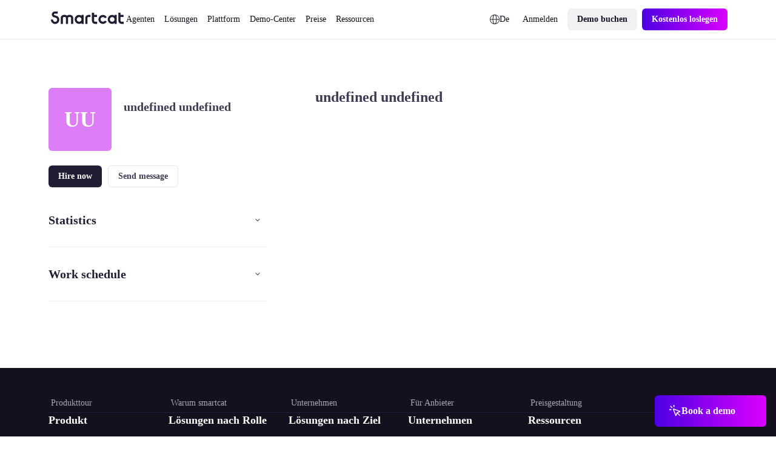

--- FILE ---
content_type: text/javascript; charset=utf-8
request_url: https://de.smartcat.com/_nuxt/AtomRatingStar.CAMNrh-c.js
body_size: 315
content:
import{u as g}from"./runtime-dom.esm-bundler.C8ZorWc6.js";import{_ as m}from"./_plugin-vue_export-helper.DlAUqK2U.js";import{a as e,c as u,e as s,o as v,u as a}from"./runtime-core.esm-bundler._0ziUKzY.js";const b={class:"rating-star"},h={__name:"rating-star",props:{max_rating:{default:"10",type:[String,Number]},rating:{default:"10",type:[String,Number]},color:{type:String,default:"#C4C4C4"},color_active:{type:String,default:"#FF9706"},font_size_desktop:{type:String,default:"16"},line_height_desktop:{type:String,default:"16"},font_size_mobile:{type:String,default:"16"},line_height_mobile:{type:String,default:"16"}},setup(r){g(f=>({v3a9cb00b:a(l),v2d6cb2a4:a(c),v2d6cc7d5:a(_),v2d6cb29b:a(i),v2d6cc7cc:a(n),v9b4ef880:a(p),v3568727e:a(d)}));const t=r,i=e(t.font_size_desktop),n=e(t.line_height_desktop),c=e(t.font_size_mobile),_=e(t.line_height_mobile),l=e(t.color),d=e(t.color_active),p=e(t.rating*100/t.max_rating+"%");return(f,o)=>(v(),u("div",b,[...o[0]||(o[0]=[s("div",{class:"rating-star__wrap"},[s("div",{class:"rating-star__active"})],-1)])]))}},x=m(h,[["__scopeId","data-v-e8a11059"]]);export{x as default};


--- FILE ---
content_type: text/javascript; charset=utf-8
request_url: https://de.smartcat.com/_nuxt/index.CMmhalbX.js
body_size: 1889
content:
import{d as g}from"./cookie.HZWWC7Ur.js";import{b as E,c as q}from"./index.wzyTyYyb.js";class S extends Error{constructor(r,s){super(r,s),this.name="FetchError",s!=null&&s.cause&&!this.cause&&(this.cause=s.cause)}}function R(o){var a,p,e,c,d;const r=((a=o.error)==null?void 0:a.message)||((p=o.error)==null?void 0:p.toString())||"",s=((e=o.request)==null?void 0:e.method)||((c=o.options)==null?void 0:c.method)||"GET",f=((d=o.request)==null?void 0:d.url)||String(o.request)||"/",y=`[${s}] ${JSON.stringify(f)}`,i=o.response?`${o.response.status} ${o.response.statusText}`:"<no response>",u=`${y}: ${i}${r?` ${r}`:""}`,t=new S(u,o.error?{cause:o.error}:void 0);for(const n of["request","options","response"])Object.defineProperty(t,n,{get(){return o[n]}});for(const[n,h]of[["data","_data"],["status","status"],["statusCode","status"],["statusText","statusText"],["statusMessage","statusText"]])Object.defineProperty(t,n,{get(){return o.response&&o.response[h]}});return t}const A=new Set(Object.freeze(["PATCH","POST","PUT","DELETE"]));function m(o="GET"){return A.has(o.toUpperCase())}function $(o){if(o===void 0)return!1;const r=typeof o;return r==="string"||r==="number"||r==="boolean"||r===null?!0:r!=="object"?!1:Array.isArray(o)?!0:o.buffer?!1:o.constructor&&o.constructor.name==="Object"||typeof o.toJSON=="function"}const j=new Set(["image/svg","application/xml","application/xhtml","application/html"]),C=/^application\/(?:[\w!#$%&*.^`~-]*\+)?json(;.+)?$/i;function P(o=""){if(!o)return"json";const r=o.split(";").shift()||"";return C.test(r)?"json":j.has(r)||r.startsWith("text/")?"text":"blob"}function O(o,r,s,f){const y=_((r==null?void 0:r.headers)??(o==null?void 0:o.headers),s==null?void 0:s.headers,f);let i;return(s!=null&&s.query||s!=null&&s.params||r!=null&&r.params||r!=null&&r.query)&&(i={...s==null?void 0:s.params,...s==null?void 0:s.query,...r==null?void 0:r.params,...r==null?void 0:r.query}),{...s,...r,query:i,params:i,headers:y}}function _(o,r,s){if(!r)return new s(o);const f=new s(r);if(o)for(const[y,i]of Symbol.iterator in o||Array.isArray(o)?o:new s(o))f.set(y,i);return f}async function l(o,r){if(r)if(Array.isArray(r))for(const s of r)await s(o);else await r(o)}const k=new Set([408,409,425,429,500,502,503,504]),D=new Set([101,204,205,304]);function w(o={}){const{fetch:r=globalThis.fetch,Headers:s=globalThis.Headers,AbortController:f=globalThis.AbortController}=o;async function y(t){const a=t.error&&t.error.name==="AbortError"&&!t.options.timeout||!1;if(t.options.retry!==!1&&!a){let e;typeof t.options.retry=="number"?e=t.options.retry:e=m(t.options.method)?0:1;const c=t.response&&t.response.status||500;if(e>0&&(Array.isArray(t.options.retryStatusCodes)?t.options.retryStatusCodes.includes(c):k.has(c))){const d=typeof t.options.retryDelay=="function"?t.options.retryDelay(t):t.options.retryDelay||0;return d>0&&await new Promise(n=>setTimeout(n,d)),i(t.request,{...t.options,retry:e-1})}}const p=R(t);throw Error.captureStackTrace&&Error.captureStackTrace(p,i),p}const i=async function(a,p={}){const e={request:a,options:O(a,p,o.defaults,s),response:void 0,error:void 0};e.options.method&&(e.options.method=e.options.method.toUpperCase()),e.options.onRequest&&await l(e,e.options.onRequest),typeof e.request=="string"&&(e.options.baseURL&&(e.request=E(e.request,e.options.baseURL)),e.options.query&&(e.request=q(e.request,e.options.query),delete e.options.query),"query"in e.options&&delete e.options.query,"params"in e.options&&delete e.options.params),e.options.body&&m(e.options.method)&&($(e.options.body)?(e.options.body=typeof e.options.body=="string"?e.options.body:JSON.stringify(e.options.body),e.options.headers=new s(e.options.headers||{}),e.options.headers.has("content-type")||e.options.headers.set("content-type","application/json"),e.options.headers.has("accept")||e.options.headers.set("accept","application/json")):("pipeTo"in e.options.body&&typeof e.options.body.pipeTo=="function"||typeof e.options.body.pipe=="function")&&("duplex"in e.options||(e.options.duplex="half")));let c;if(!e.options.signal&&e.options.timeout){const n=new f;c=setTimeout(()=>{const h=new Error("[TimeoutError]: The operation was aborted due to timeout");h.name="TimeoutError",h.code=23,n.abort(h)},e.options.timeout),e.options.signal=n.signal}try{e.response=await r(e.request,e.options)}catch(n){return e.error=n,e.options.onRequestError&&await l(e,e.options.onRequestError),await y(e)}finally{c&&clearTimeout(c)}if((e.response.body||e.response._bodyInit)&&!D.has(e.response.status)&&e.options.method!=="HEAD"){const n=(e.options.parseResponse?"json":e.options.responseType)||P(e.response.headers.get("content-type")||"");switch(n){case"json":{const h=await e.response.text(),T=e.options.parseResponse||g;e.response._data=T(h);break}case"stream":{e.response._data=e.response.body||e.response._bodyInit;break}default:e.response._data=await e.response[n]()}}return e.options.onResponse&&await l(e,e.options.onResponse),!e.options.ignoreResponseError&&e.response.status>=400&&e.response.status<600?(e.options.onResponseError&&await l(e,e.options.onResponseError),await y(e)):e.response},u=async function(a,p){return(await i(a,p))._data};return u.raw=i,u.native=(...t)=>r(...t),u.create=(t={},a={})=>w({...o,...a,defaults:{...o.defaults,...a.defaults,...t}}),u}const b=function(){if(typeof globalThis<"u")return globalThis;if(typeof self<"u")return self;if(typeof window<"u")return window;if(typeof global<"u")return global;throw new Error("unable to locate global object")}(),F=b.fetch?(...o)=>b.fetch(...o):()=>Promise.reject(new Error("[ofetch] global.fetch is not supported!")),H=b.Headers,J=b.AbortController,N=w({fetch:F,Headers:H,AbortController:J}),M=N;export{M as $};


--- FILE ---
content_type: text/javascript; charset=utf-8
request_url: https://de.smartcat.com/_nuxt/entry.Dl0buf9Z.js
body_size: 36404
content:
const __vite__mapDeps=(i,m=__vite__mapDeps,d=(m.f||(m.f=["./AtomLink.BPYp_XoG.css","./AtomLoader.DzSJdlEX.css","./AtomButton.CVxQVVp-.css","./AtomButtonClear.Dspz_Gny.css","./AtomTag.DZuG5vnm.css","./AtomButtonEmoji.Dj1nYcQi.css","./AtomImage.5lbdmzTV.css","./ScContentBuilder.CfX2AOjK.css","./AtomWrapperBlog.DIcshqa8.css","./BaseSpace.YXus0t2J.css","./BlogAutoTableOfContents.C-9RVkOF.css","./breadcrumbs.DfY66wAR.css","./ScRatingSchema.XKtDLG6S.css","./mainslug.m18GcFRE.css","./_slug_.DeaRThQa.css","./AtomTextField.ChX953fX.css","./blog-form-subscribe._N71jlWz.css","./AtomEditorContent.ChGKAibo.css","./BaseCta.AkAo-0m8.css","./AtomInfoPopup.B1-9y5mx.css","./_slug_.BANp_QvH.css","./gen-html-content.Cej6mMVr.css","./gen-sc-pages.CctYOAEF.css","./keyword-clusters.Sqyi0rrT.css","./select.DimC3tqV.css","./localize-blog.pqz1POuA.css","./search-sc-content.DFXFeEoQ.css","./web-analyzers.80vMgpux.css","./input.ByNeOhMs.css","./AtomButtonIcon.kWxtlPPc.css","./AtomPagination.CWAnAfvL.css","./BaseAccordion.Dbv-8UD1.css","./BaseAccordionNew.DjWehZvW.css","./BaseAutoplayCarousel.fwhCZKjJ.css","./BaseBadgesBelt.LhduTsCW.css","./BaseCards.BASk8yul.css","./BaseCardsSmallImage.CqRsk9AP.css","./BaseCardsIcon.D8N0bXTx.css","./BaseCardsCarousel.392kev2X.css","./BaseCaseStudy.DdDY6p3Q.css","./AtomCustomText.dEC7UrKd.css","./BaseCaseStudySingle.93kMGy2E.css","./BaseCustomerLogos.C04UIu9f.css","./AtomLabel.-yvEaiRp.css","./AtomSelectNative.Bz8XjY9w.css","./BaseDemoHeroTours.CfPZ0eXz.css","./BaseFaq.OcF3FRSO.css","./BaseFaqColumns.BWsslVgF.css","./BaseFormEventReg.D0uykuSS.css","./BaseG2Slider.WmpOHsiw.css","./BaseRectInfographics.DmKpSSlZ.css","./AtomRatingStar.CoaaUZh_.css","./BaseReviews.CjvIEU0K.css","./BaseReviewsNew.B0K9Dl1n.css","./BaseHeadingHorizontal.CIui8ew5.css","./BaseHeading.DsVSjusX.css","./AtomButtonPlay.CgZFoNhe.css","./BaseHero.DSPXhxU6.css","./CustomFileUploader.CUyXT_A_.css","./BaseHeroUploader.B4lkrXE8.css","./AtomDropdownList.Bi97CvLZ.css","./AtomCombobox.BtQNst1D.css","./AtomSourceTargetFileUploaderV2.CnABaqVA.css","./BaseHeroUploaderNew.JPbYhMzD.css","./BaseHeroUploaderNewV2._W_0mVi0.css","./BaseHeroChatUploader.CBxnMl9q.css","./BaseHeroMainChatUploader.C-b7oy8n.css","./CustomBagesBelt.CnpwxFFK.css","./BaseHeroImageRight.NRPrCcE5.css","./BaseHeroImageRightAb.HuEYU0dQ.css","./BaseHeroSimple.Bt1QGLTI.css","./BaseHeroSimpleLeft.Dj8dSUTg.css","./BaseHeroTestimonials1.DuUzlQGn.css","./hero-testimonial-2-slider.DV8ut5Sk.css","./BaseHeroTestimonials2.Cuw4AxNk.css","./BaseHeroTestimonialsAb.DGbQGIem.css","./BaseHeroForm.C4tDJib2.css","./BaseHeroFormPdf.CoC5r3Y_.css","./BaseHeroEbookForm.CgZwioe8.css","./BaseHeroHorizontal.DAnoaTLs.css","./BaseHeroAnalyzer.B5FclWgj.css","./BaseImageChain.BMK1KmEJ.css","./BaseImageSingle.uAqEiACt.css","./BaseIntegrationsCarousel.VK3DE-HU.css","./BaseNumbers.DUSF7uJa.css","./BaseStatsRow.BLe1eiHd.css","./BaseTable.DAApBOvS.css","./AtomCaption.CIdkVF6R.css","./BaseTabs.Cp0jBvZS.css","./AtomTipTapContent.B1w-Y-c0.css","./BaseTabsNew.DXgGn3xN.css","./BaseTabsNewSeo.CfMVjO8n.css","./BaseTestimonial.CSAKPXu_.css","./AtomSlideTestimonials.B33OkpK1.css","./BaseTestimonials.CBOq8yHp.css","./BaseTestimonialsWithNumbers.B_nF7jAE.css","./BaseTestimonialCards.B4RDkXyh.css","./BaseTextBlock.C4MIWCN8.css","./BaseText.C9wElqkX.css","./BaseTile.KtGCYzkp.css","./BaseVideo.8bM5unb2.css","./BaseZero.Bzf6uNzA.css","./BaseLlmContent.D-B0e1f_.css","./BaseZigzag.zdg8o_wV.css","./BaseTagList.ukl-_O_Y.css","./BaseCsCards.tBxlSVib.css","./BaseCsCta.BYVd6G_s.css","./BaseCsHeading.BS1TTjtk.css","./BaseCsParagraph.B1wxxiq-.css","./BaseCsPullQuote.CzJWuyCo.css","./BaseCsTestimonial.Ct0AzG3l.css","./BaseCsHero.G818DUDa.css","./BaseCsVideo.DumhyZa4.css","./BaseCsNumbers.DMD0HPPb.css","./BaseCsImage.BFvw-ZOX.css","./AtomWrapperLoctalk.DUpIWRuK.css","./BaseLtHero.9Y7UnySq.css","./BaseLtCta.BTA1rkPb.css","./BaseLtSpeakers.CnqXS-M1.css","./BaseLtAgenda.BgzJX17y.css","./BaseLtVideo.D5xhTIaj.css","./BaseLtAgendaList.DsBzef1j.css","./BaseLtHeroPost.CEYc3siv.css","./BaseCaseStudyWithNumbers.B8S9G-Sl.css","./CustomCustomerLogos.BsDq0hYm.css","./BaseBookADemoBanner.DFXqR2js.css","./BaseNumbersCards.DtBqIqQF.css","./BaseCustomerLogosTwoLines.C1Puk1S3.css","./BaseHeroQuotes.BwDaGXP8.css","./BaseHcGuides.hHzZr9O8.css","./BaseHcPageCards.Bmw5i68m.css","./BaseHcZigzag.ejAkEr59.css","./BaseHcCarousel.zHXPNx2D.css","./BaseIntegrationsHero.BDACuS2E.css","./BaseIntegrationsCategoryHero.D1i-Oj4p.css","./BaseIntegrationsCategoryList.vIHdwfI2.css","./BlogInfographics.BXYZrCIc.css","./BaseThermofisherHero.Bm-ypU7v.css","./BaseTableNew.CoYgw6zI.css","./BlogImage.DsYpwAWZ.css","./BlogCta.C0E1PySP.css","./BlogSpace.DIBhjKKi.css","./BlogIframe.BO1T5nJ3.css","./BlogTestimonial.BYbsGRVB.css","./BlogVideo.Een4YYGy.css","./BlogCodeSnippet.BmsSuc8T.css","./BlogFaq.CkKuAg4l.css","./BlogHighlight.BzCPRPi9.css","./BlogCarousel.CynVaAZ9.css","./BlogStepper.BAPl5fZB.css","./BlogQuickLinks.COW1b4LL.css","./BlogCards.DbssXlhw.css","./BlogBanner.sojyMnXX.css","./BlogFormFile.DLu7YLFd.css","./uploadImage.iBuzkSXV.css","./tip-tap2-new.JuevzAE6.css","./editorHTML.B_O_RRh1.css","./switch.C5LnAUiv.css","./uploadImageFile.BtNFTb02.css","./textarea.CC6lbPID.css","./builder.00RjKnaT.css","./index.Bu20r6ZN.css","./navigation.BTvqRJHg.css","./news.wsMaXD55.css","./pricing.Crn9oExE.css","./process-links.DX8xpd-a.css","./release-notes.CegPSk12.css","./speakers.RVKUbh9P.css","./test.zgLFqTNX.css","./test1.DuHoq4ol.css","./AtomSelect.B2fu3oun.css","./event-header.Cwm28Spd.css","./AtomTextarea.BkmQBFir.css","./_slug_.CY4Ude-i.css","./events-main-content.D39luSmX.css","./AtomCheckbox.BZLLZaaH.css","./AtomMultiselect.DU0GJ4pz.css","./AtomDatepicker.xE1n9aQF.css","./index.BTH1xHHq.css","./speaker-events.DN7-aSlX.css","./_slug_.Bp5cmXaj.css","./_slug_.d2CsDmfQ.css","./sidebar-nav.GG47z1TZ.css","./_slug_.bq6bHsFL.css","./index.ClwSDjc6.css","./search.MbQWSbCD.css","./breadcrumbs.ChGvvm6J.css","./category-by-goal.CGqlYVyc.css","./category-by-industry.BW-Bbnzz.css","./category-by-role.E_7mdnM-.css","./collection.C2j9iL1J.css","./index.DoHnNMcY.css","./_slug_.Drehc7uF.css","./markdemopge.DEtYcUj6.css","./use-route-marketplace-services.DVIf1soQ.css","./_nameFreelancer_.D_kkGN56.css","./_slug_.BKBgV-pU.css","./_slug_.j6IQeuKa.css","./index.De39GE9i.css","./_slug_.DJaMF1_Y.css","./pricing-new-0825.WEdCEMMe.css","./index.B0JbwgVG.css","./search.Bs2ApsH9.css","./tags.CI5LtiH2.css","./AtomSourceTargetFileUploader.qwrDBdpk.css","./index.DgrD74P6.css","./test-stream.BFHuLJfh.css","./BaseCustomerLogosSlider.D2Y1FPUu.css","./BaseImage.DbE5eZNB.css","./BaseSingleImage.DRrtOtda.css","./CustomAnalyzeWebsite.Br3HTbcs.css","./CustomArcadeHero.WC3Yg8Pg.css","./CustomBanner.CTsKawZa.css","./CustomBlogList.DiBgEnkH.css","./CustomBlogTopic.B9ebHFzm.css","./CustomBookForm.BfsvBWCM.css","./CustomBoschHero.DjC3VX69.css","./CustomCareersHeading.Cu3cI6Zl.css","./CustomCareersHero.CeCODCHv.css","./CustomCareersMasonry.CRXySfo2.css","./CustomCareersTestimonial.onNd8GFW.css","./CustomCareersTestimonials.mb1Zcy52.css","./CustomCaseStudies.BMqsbAFT.css","./CustomCasesTopic.DwkTzCDP.css","./AtomUploadFile.KKu9Nw9I.css","./CustomContactForm.CFve3P_v.css","./CustomContactLegalSupport.BSVs_g6A.css","./CustomCultureCode.Bn-NnFfl.css","./CustomDemoCards.ClWQGzNo.css","./CustomDemoHeroA062625.DA8otLww.css","./CustomDemoHeroA.CTxOo-CD.css","./CustomDemoHeroB.B_XIyRQz.css","./CustomDemoHeroCalCom.BHUG5iPF.css","./CustomDemoHeroExperiment.C7gX9BaJ.css","./CustomDemoHeroTel.B_0zoi6B.css","./CustomDemoHeroV2.DLx8uBAc.css","./CustomDemoHero.Be4li_UV.css","./CustomDemoLd.cwcK9zO1.css","./CustomEbookForm.CuIzv06N.css","./CustomFormAcademyEditor.BccOUQmv.css","./CustomFormAcademyElearningContent.BnnvBV_6.css","./CustomFormAcademyElearning.DRpNgYpb.css","./CustomFormAcademyFigma.Dyq7svYV.css","./CustomFormEventReg.Dhs1w0mV.css","./CustomFormGatedRecording.Bg1CessU.css","./CustomFormShareFeedback.BXFHQsJE.css","./CustomFormTranslationRFP.DO4ZlBMR.css","./CustomFormWhitePaper.Cgq540ck.css","./CustomGenaiHero.CXgVp0i4.css","./CustomGptRequestPurple.C5r9vH0A.css","./CustomGptRequest.2Ej5OmkK.css","./CustomHcContactForm.BLDvOCVr.css","./CustomHcMainSearch.C04gukIV.css","./CustomHeroGPT.xvme8Q3e.css","./CustomHeroSCORM.e60HBVpl.css","./CustomHeroAboutUs.CKCRERsU.css","./CustomHeroChatAiSdkMedicalTranslationSoftware.hRXbjRIS.css","./CustomHeroChatAiSdkSoftwareAgent.vRUnZO_g.css","./CustomHeroHs.DvrVdTeA.css","./CustomHeroPreviewsForm.DW1FsJDk.css","./CustomHeroSelectB.BeL9u6Kd.css","./CustomHeroSelectPreviewAnalytics.Bk0WL7am.css","./CustomHeroSelectPreview.1MJK80CO.css","./CustomHeroSelect.B4u1uB8A.css","./AtomToggleGroup.BliWLCp9.css","./CustomHeroSiteAnalyzerDemo.CU4HpB-e.css","./CustomHeroStacey.CA7912UJ.css","./CustomHeroUploader.C7Wa-rbi.css","./CustomHeroVideoRight.BaCNqVlE.css","./CustomHeroWhitepaper.DcF0A0TM.css","./CustomHeroWithQuote.CI4lSbe4.css","./CustomHsPopup.DVkT8jCw.css","./CustomInfographicsAl.CsdzWh_6.css","./CustomInfographics.Cn3Fr_Ks.css","./CustomLanguages.DitBcYdj.css","./CustomLoctalkCta.CK1MLtPo.css","./CustomLoctalkFooter.CK8mkkx1.css","./CustomLoctalkForm.BzKhDVsu.css","./CustomLoctalkHeader.Brs1GkW6.css","./CustomLoctalkHero.BLpIBBZx.css","./CustomLoctalkSpeakers.BVOmiWMB.css","./CustomLoctalkTextImage.BiGqkp0f.css","./CustomLoctalkTwoColumnsTwo.CgWGnGWq.css","./CustomLoctalkTwoColumns.paLv2ZTk.css","./CustomMain1123ConstructorImg.ER5_HNGp.css","./CustomMainFeatures.Cv5iLKOS.css","./CustomMainG2Reviews.C74w_JxO.css","./CustomMainHeroAJune23.4VLiEos9.css","./CustomMainHeroA.DbB31imp.css","./CustomMainHeroApril24.fUy8O3dD.css","./CustomMainHeroAugust23.Dq1u6QOF.css","./CustomMainHeroB.BG6ZXG3n.css","./CustomMainHeroChatAiSdk.CLLLakMh.css","./CustomMainHeroJune23.GUE5dnyf.css","./CustomMainHeroNovember23.lpZcx8Is.css","./CustomMainHeroOctober24.BNTy9jtB.css","./CustomMainHeroSeptember23.Cxzo5xaH.css","./CustomMainIntegrationsLinkCards.F66c-iFN.css","./CustomMainLogoLine.B44YEqvB.css","./CustomMainNumberCards.M7Qm76XP.css","./CustomMainRatingLineCards.DW63jFyD.css","./CustomMarsHero.B8hcINvg.css","./CustomMpHero.CKctW1Dk.css","./CustomNewsHero.DDY0E8WX.css","./CustomNewsList.BSC-CUKd.css","./CustomProductTourInfografic.DvWrvvHv.css","./CustomRectInfographics.D_FL28-F.css","./CustomRegisterCourse.BMaxBCWn.css","./CustomReportIllegalContent.G8slpztg.css","./CustomReportTranslationIndustry.Cv7LD839.css","./CustomRequestDemo.a8yuV3Fx.css","./CustomThermofisherHero.DOmpw4eM.css","./CustomToursFilter.DEyjk9st.css","./CustomToursRelativeList.DVz128FF.css","./CustomTwoCta.SxziF1ny.css","./CustomVideoMeetingCalendar.D-H2Hqki.css","./CustomWhySmartcatTable.Do9zTagN.css","./CustomWidgetCalcAccuracy.BeLkwVVv.css","./CustomWidgetCalcSmartwordsNew.COzfWign.css","./CustomWidgetCalcSmartwords.Be1ReGso.css","./EditBaseAccordionNew.BDVF_5xP.css","./EditBaseAccordion.BvyGP7Qd.css","./EditBaseAutoplayCarousel.Bx0wp3Lr.css","./EditBaseBadgesBelt.DiXDQoA1.css","./EditBaseBookADemoBanner.BqWQWipu.css","./EditBaseCardsCarousel.DNqrpJTX.css","./EditBaseCardsIcon.CBJUmxC5.css","./EditBaseCardsSmallImage.DxWbCNHX.css","./EditBaseCards.BO3Vif1b.css","./EditBaseCaseStudySingle.B0MShfI8.css","./EditBaseCaseStudyWithNumbers.CwEeSzI-.css","./EditBaseCaseStudy.CpJrqcbd.css","./EditBaseCsCards.DCKs_hRc.css","./EditBaseCsCta.D53DDln9.css","./EditBaseCsHeading.phfrPaaH.css","./EditBaseCsHero.WqnbTXbv.css","./EditBaseCsImage.DFFOgqV2.css","./EditBaseCsNumbers.Cb92BzJf.css","./EditBaseCsParagraph.JdlihJC7.css","./EditBaseCsPullQuote.Cbnbuk2o.css","./EditBaseCsTestimonial.DSvBqrUq.css","./EditBaseCsVideo.B6ieyqsJ.css","./EditBaseCta.BtJCkjwg.css","./EditBaseCustomerLogosTwoLines.SWVO0_pk.css","./EditBaseCustomerLogos.DYggjmYk.css","./EditBaseDemoHeroTours.C3di9lni.css","./EditBaseExitPopupTrigger.B89Oh75W.css","./EditBaseFaq.Cr4JUX4b.css","./EditBaseFaqColumns.x34mTVQV.css","./EditBaseFormEventReg.DrYgcGFV.css","./EditBaseG2Slider.CRevvOJn.css","./EditBaseHcCarousel.CXIkHsgD.css","./EditBaseHcGuides.tsqUxBwb.css","./EditBaseHcPageCards.DUWXIjyv.css","./EditBaseHcZigzag.BVKn86H5.css","./EditBaseHeadingHorizontal.syqMlFl0.css","./EditBaseHeading.CIWDyESM.css","./EditBaseHeroAnalyzer.DYLVKCfJ.css","./EditBaseHeroChatUploader.DFdfpVbh.css","./EditBaseHeroEbookForm.Ci_Suylt.css","./EditBaseHeroFormPdf.Dfa_SWan.css","./EditBaseHeroForm.BHlYawsj.css","./EditBaseHeroHorizontal.C4t0ts-e.css","./EditBaseHeroImageRight.KSXNdbCj.css","./EditBaseHeroMainChatUploader.Do6h0upP.css","./EditBaseHeroQuotes.Cg53YftY.css","./EditBaseHeroSimpleLeft.CUTSML9a.css","./EditBaseHeroSimple.C1wN9ZBP.css","./EditBaseHeroTestimonials1.JjortYL0.css","./EditBaseHeroTestimonials2.C2iArhXt.css","./EditBaseHeroUploaderNewV2.-hprpqkk.css","./EditBaseHeroUploaderNew.D3hWb0lR.css","./EditBaseHeroUploader.WktNT33S.css","./EditBaseHero.BMku_Dyd.css","./EditBaseImageChain.C1hmQDly.css","./EditBaseImageSingle.D_HBYOGX.css","./EditBaseImage.C30MVlW0.css","./EditBaseIntegrationsCarousel.BAHTPj2f.css","./EditBaseIntegrationsCategoryHero.oFB5y97s.css","./EditBaseIntegrationsCategoryList.DSNtvjeV.css","./EditBaseIntegrationsHero.mnyY4qGS.css","./EditBaseLlmContent.SEP9MLSH.css","./EditBaseLtCta.ChqnFFMx.css","./EditBaseLtHeroPost.C_AXzvB5.css","./EditBaseLtHero.dUKYfnq7.css","./EditBaseLtSpeakers.VXK-Mtyh.css","./EditBaseNumbersCards.BbrLEsdz.css","./EditBaseNumbers.CJQZSpj8.css","./EditBaseRectInfographics.mLR1PFUh.css","./EditBaseReviewsNew.EtfAMV0Q.css","./EditBaseReviews.C88rrPdm.css","./EditBaseSpace.DHmo0P64.css","./EditBaseStatsRow.C80hXGrO.css","./EditBaseTableNew.B0AA2Q_q.css","./EditBaseTable.CFefsI1q.css","./EditBaseTabs.xLRYTrcV.css","./EditBaseTabsNewSeo.DUXeMf9o.css","./EditBaseTabsNew.D4zFrWMa.css","./EditBaseTagList.B0fujyvs.css","./EditBaseTestimonialCards.DEcHQRue.css","./EditBaseTestimonial.BXMN47jg.css","./EditBaseTestimonialsWithNumbers.B3ztVulP.css","./EditBaseTestimonials.DuaaUZe1.css","./EditBaseTextBlock.Cy1Um_KE.css","./EditBaseText.dIWL7s4n.css","./EditBaseThermofisherHero.BKxIbn5M.css","./EditBaseTile.D4GoepfV.css","./EditBaseVideo.CVimuc2v.css","./EditBaseZero.D53rHGGn.css","./EditBaseZigzag.BjawBq4y.css","./EditBlogBanner.BztfND2g.css","./EditBlogCards.BSwrYDu1.css","./EditBlogCarousel.BLevF6GS.css","./EditBlogCodeSnippet.DU7a--IP.css","./EditBlogCta.BPG2HB-t.css","./EditBlogFaq.cOeYFTch.css","./EditBlogFormFile.CYgxYws9.css","./EditBlogHeading.mXHt2ujX.css","./EditBlogHighlight.DYfYCUeH.css","./EditBlogImage.gUDERa4x.css","./EditBlogInfographics.7deQIh_4.css","./EditBlogQuickLinks.CFydJZr_.css","./EditBlogSpace.BadpwIsB.css","./EditBlogStepper.BDBM5b0P.css","./EditBlogTestimonial.CV3uadpY.css","./EditBlogText.Btl9rbVu.css","./EditBlogVideo.Dib4xRmX.css","./PopupsBookDemoFormTel.DemhPmTq.css","./PopupsBookDemoForm.DMBIOj6I.css","./PopupsCalComPopup.CjFQ1a0d.css","./PopupsChiliPiperPopupExperiment.X4mzkMTz.css","./PopupsChiliPiperPopupStacey._5FsCS5V.css","./PopupsChiliPiperPopupWithoutName.CoA7jsjf.css","./PopupsChiliPiperPopupWithoutRequestACall.BJOglP1U.css","./PopupsChiliPiperPopup.CYaC3fLw.css","./PopupsExitPopup.B8DDjACK.css","./PopupsPhonePopup.H1hODXIw.css","./PopupsPreReleasePageBuilder.KOmHQptc.css","./PopupsPricingBookDemo.Dz9jaWGa.css","./NuxtIcon.Cvbtxq7p.css"])))=>i.map(i=>d[i]);
import{w as bt,c as qt,a as Jt}from"./runtime-dom.esm-bundler.C8ZorWc6.js";import{$ as Zt}from"./index.CMmhalbX.js";import{b as Qt,a as Ot}from"./paths.DsYTUXoC.js";import{u as j,a as z,d as C,e as H,b as Xt,o as ft,c as Kt,f as Yt,v as te}from"./nuxt.B_Lw0vxF.js";import{c as it,s as U,u as nt,a as ee,b as Et,i as oe}from"./error.DPJDu5Py.js";import{d as et}from"./cookie.HZWWC7Ur.js";import{h as lt,j as Vt,w as ae,a as ht,i as re}from"./index.wzyTyYyb.js";import{u as ut,a as k,d as St,P as ie}from"./router.B7QvhOzu.js";import ne,{d as le,t as wt}from"./NuxtPage._jwPCKLE.js";import{r as K,s as X,a as ot,b as zt,i as ue,d as o,u as _,o as D,c as V,e as p,n as M,f as I,g as at,F as J,h as gt,j as N,k as kt,l as se,w as Ht,m as _e,p as G,t as O,q as me,v as de,x as pe,y as ce,S as fe,z as Ee}from"./runtime-core.esm-bundler._0ziUKzY.js";import{c as he,s as ge,r as ve}from"./vue.f49591ad.BarUt1z7.js";import{i as Le,c as ye,a as Te,b as Pe,S as vt}from"./utils.Bu1ZDble.js";import{_ as e}from"./preload-helper.6KB57ADW.js";import{o as st}from"./ready.7tiF9bCK.js";import Re,{l as q}from"./NuxtLayout.BFE_03HF.js";import{u as $}from"./state.D-tYJRHg.js";import{u as Mt}from"./url.Dwcg0_5Q.js";import Ae from"./ClientOnly.Dl2PVBUl.js";import{Body as Ie,Meta as De,Link as Ce,Head as Be,Html as be}from"./NoScript.D9FZVWdF.js";import Oe from"./AtomButtonIcon.B0CXmMR0.js";import{u as Ve,a as Se,b as we,c as ze,d as ke}from"./states.nfd-NCcT.js";import{_ as xt}from"./_plugin-vue_export-helper.DlAUqK2U.js";import{d as He}from"./index.UA9mKzF2.js";import{u as Me}from"./ssr.GVuciF00.js";import{u as xe}from"./useDevice.D7QocOe3.js";import{u as Lt}from"./use-set-cookie.DJZMMNb4.js";import{c as Fe,u as Ne}from"./use-parse-cookie.gQudAq9h.js";import{u as Ue}from"./vue.8fc199ce.Cp8zPOfa.js";import"./index.B8xFkYCm.js";import"./index.IShi1APO.js";import"./server-component.Bzn_cbha.js";import"./NuxtIsland.Q1g-son1.js";import"./AtomLink.Cs71CDmH.js";import"./useThumbmark.HMAnjhtq.js";globalThis.$fetch||(globalThis.$fetch=Zt.create({baseURL:Qt()}));function Ge(t,a){return{ctx:{table:t},matchAll:i=>Nt(i,t)}}function Ft(t){const a={};for(const i in t)a[i]=i==="dynamic"?new Map(Object.entries(t[i]).map(([r,n])=>[r,Ft(n)])):new Map(Object.entries(t[i]));return a}function We(t){return Ge(Ft(t))}function Nt(t,a,i){t.endsWith("/")&&(t=t.slice(0,-1)||"/");const r=[];for(const[l,u]of yt(a.wildcard))(t===l||t.startsWith(l+"/"))&&r.push(u);for(const[l,u]of yt(a.dynamic))if(t.startsWith(l+"/")){const s="/"+t.slice(l.length).split("/").splice(2).join("/");r.push(...Nt(s,u))}const n=a.static.get(t);return n&&r.push(n),r.filter(Boolean)}function yt(t){return[...t.entries()].sort((a,i)=>a[0].length-i[0].length)}function Tt(t){const a=$e(t),i=new ArrayBuffer(a.length),r=new DataView(i);for(let n=0;n<i.byteLength;n++)r.setUint8(n,a.charCodeAt(n));return i}const je="ABCDEFGHIJKLMNOPQRSTUVWXYZabcdefghijklmnopqrstuvwxyz0123456789+/";function $e(t){t.length%4===0&&(t=t.replace(/==?$/,""));let a="",i=0,r=0;for(let n=0;n<t.length;n++)i<<=6,i|=je.indexOf(t[n]),r+=6,r===24&&(a+=String.fromCharCode((i&16711680)>>16),a+=String.fromCharCode((i&65280)>>8),a+=String.fromCharCode(i&255),i=r=0);return r===12?(i>>=4,a+=String.fromCharCode(i)):r===18&&(i>>=2,a+=String.fromCharCode((i&65280)>>8),a+=String.fromCharCode(i&255)),a}const qe=-1,Je=-2,Ze=-3,Qe=-4,Xe=-5,Ke=-6;function Ye(t,a){return to(JSON.parse(t),a)}function to(t,a){if(typeof t=="number")return n(t,!0);if(!Array.isArray(t)||t.length===0)throw new Error("Invalid input");const i=t,r=Array(i.length);function n(l,u=!1){if(l===qe)return;if(l===Ze)return NaN;if(l===Qe)return 1/0;if(l===Xe)return-1/0;if(l===Ke)return-0;if(u)throw new Error("Invalid input");if(l in r)return r[l];const s=i[l];if(!s||typeof s!="object")r[l]=s;else if(Array.isArray(s))if(typeof s[0]=="string"){const m=s[0],c=a==null?void 0:a[m];if(c)return r[l]=c(n(s[1]));switch(m){case"Date":r[l]=new Date(s[1]);break;case"Set":const d=new Set;r[l]=d;for(let E=1;E<s.length;E+=1)d.add(n(s[E]));break;case"Map":const L=new Map;r[l]=L;for(let E=1;E<s.length;E+=2)L.set(n(s[E]),n(s[E+1]));break;case"RegExp":r[l]=new RegExp(s[1],s[2]);break;case"Object":r[l]=Object(s[1]);break;case"BigInt":r[l]=BigInt(s[1]);break;case"null":const g=Object.create(null);r[l]=g;for(let E=1;E<s.length;E+=2)g[s[E]]=n(s[E+1]);break;case"Int8Array":case"Uint8Array":case"Uint8ClampedArray":case"Int16Array":case"Uint16Array":case"Int32Array":case"Uint32Array":case"Float32Array":case"Float64Array":case"BigInt64Array":case"BigUint64Array":{const E=globalThis[m],y=s[1],b=Tt(y),h=new E(b);r[l]=h;break}case"ArrayBuffer":{const E=s[1],y=Tt(E);r[l]=y;break}default:throw new Error(`Unknown type ${m}`)}}else{const m=new Array(s.length);r[l]=m;for(let c=0;c<s.length;c+=1){const d=s[c];d!==Je&&(m[c]=n(d))}}else{const m={};r[l]=m;for(const c in s){const d=s[c];m[c]=n(d)}}return r[l]}return n(0)}let Z,Q;function eo(){return Z=$fetch(Ot(`builds/meta/${j().app.buildId}.json`),{responseType:"json"}),Z.then(t=>{Q=We(t.matcher)}).catch(t=>{console.error("[nuxt] Error fetching app manifest.",t)}),Z}function Y(){return Z||eo()}async function _t(t){if(await Y(),!Q)return console.error("[nuxt] Error creating app manifest matcher.",Q),{};try{return le({},...Q.matchAll(t).reverse())}catch(a){return console.error("[nuxt] Error matching route rules.",a),{}}}async function Pt(t,a={}){const i=await ao(t,a),r=z(),n=r._payloadCache=r._payloadCache||{};return i in n?n[i]||null:(n[i]=Gt(t).then(l=>l?Ut(i).then(u=>u||(delete n[i],null)):(n[i]=null,null)),n[i])}const oo="_payload.json";async function ao(t,a={}){const i=new URL(t,"http://localhost");if(i.host!=="localhost"||lt(i.pathname,{acceptRelative:!0}))throw new Error("Payload URL must not include hostname: "+t);const r=j(),n=a.hash||(a.fresh?Date.now():r.app.buildId),l=r.app.cdnURL,u=l&&await Gt(t)?l:r.app.baseURL;return Vt(u,i.pathname,oo+(n?`?${n}`:""))}async function Ut(t){const a=fetch(t).then(i=>i.text().then(Wt));try{return await a}catch(i){console.warn("[nuxt] Cannot load payload ",t,i)}return null}async function Gt(t=ut().path){if(t=ae(t),(await Y()).prerendered.includes(t))return!0;const i=await _t(t);return!!i.prerender&&!i.redirect}let x=null;async function ro(){var r;if(x)return x;const t=document.getElementById("__NUXT_DATA__");if(!t)return{};const a=await Wt(t.textContent||""),i=t.dataset.src?await Ut(t.dataset.src):void 0;return x={...a,...i,...window.__NUXT__},(r=x.config)!=null&&r.public&&(x.config.public=K(x.config.public)),x}async function Wt(t){return await Ye(t,z()._payloadRevivers)}function io(t,a){z()._payloadRevivers[t]=a}const jt=[["NuxtError",t=>it(t)],["EmptyShallowRef",t=>X(t==="_"?void 0:t==="0n"?BigInt(0):et(t))],["EmptyRef",t=>ot(t==="_"?void 0:t==="0n"?BigInt(0):et(t))],["ShallowRef",t=>X(t)],["ShallowReactive",t=>zt(t)],["Ref",t=>ot(t)],["Reactive",t=>K(t)]];jt.push(["Island",({key:t,params:a,result:i})=>{const r=z();return r.isHydrating||(r.payload.data[t]=r.payload.data[t]||$fetch(`/__nuxt_island/${t}.json`,{responseType:"json",...a?{params:a}:{}}).then(n=>(r.payload.data[t]=n,n))),{html:"",...i}}]);const no=C({name:"nuxt:revive-payload:client",order:-30,async setup(t){let a,i;for(const[r,n]of jt)io(r,n);Object.assign(t.payload,([a,i]=H(()=>t.runWithContext(ro)),a=await a,i(),a)),window.__NUXT__=t.payload}}),lo=[],uo=C({name:"nuxt:head",enforce:"pre",setup(t){const a=he({plugins:lo});ge(()=>z().vueApp._context.provides.usehead),t.vueApp.use(a);{let i=!0;const r=async()=>{i=!1,await ve(a)};a.hooks.hook("dom:beforeRender",n=>{n.shouldRender=!i}),t.hooks.hook("page:start",()=>{i=!0}),t.hooks.hook("page:finish",()=>{t.isHydrating||r()}),t.hooks.hook("app:error",r),t.hooks.hook("app:suspense:resolve",r)}}}),so={layout:"builder-pin"},_o={layout:"builder-pin"},mo={layout:"builder-pin"},po={layout:"builder-pin"},co={layout:"builder-pin"},fo={layout:"builder-pin"},Eo={layout:"builder"},ho={layout:"builder"},go={layout:"builder"},vo={layout:"builder"},Lo={layout:"builder"},yo={layout:"builder"},To={layout:"builder"},Po={layout:"builder"},Ro={layout:"builder"},Ao={layout:"builder"},Io={layout:"builder"},Do={layout:"builder"},Co={layout:"builder"},Bo={layout:"builder"},bo={layout:"loctalk-landing"},Oo={layout:"loctalk-landing"};let Rt;async function F(t){return Rt||(Rt=await e(()=>import("./client-component.C8XsZeH4.js"),[],import.meta.url).then(a=>a.createClientPage)),Rt(t)}const tt=[{name:"slug",path:"/:slug()",component:()=>e(()=>import("./_slug_.CWFX7Cro.js"),__vite__mapDeps([0,1,2,3,4,5,6,7,8,9,10,11,12,13]),import.meta.url)},{name:"404",path:"/404",component:()=>e(()=>import("./404.DHdhHO0I.js"),[],import.meta.url)},{name:"500",path:"/500",component:()=>e(()=>import("./500.DkZorIC-.js"),[],import.meta.url)},{name:"ai-agents-slug",path:"/ai-agents/:slug()",component:()=>e(()=>import("./_slug_.BiqyfNsV.js"),__vite__mapDeps([7]),import.meta.url)},{name:"ai-content-slug",path:"/ai-content/:slug()",component:()=>e(()=>import("./_slug_.DJhukBSd.js"),__vite__mapDeps([7]),import.meta.url)},{name:"ai-dubbing-slug",path:"/ai-dubbing/:slug()",component:()=>e(()=>import("./_slug_.keVi8r_d.js"),__vite__mapDeps([7]),import.meta.url)},{name:"ai-presentation-translator-slug",path:"/ai-presentation-translator/:slug()",component:()=>e(()=>import("./_slug_.DA0xQ8ea.js"),__vite__mapDeps([7]),import.meta.url)},{name:"ai-speech-translate-slug",path:"/ai-speech-translate/:slug()",component:()=>e(()=>import("./_slug_.BoClDQIi.js"),__vite__mapDeps([7]),import.meta.url)},{name:"ai-subtitle-translator-slug",path:"/ai-subtitle-translator/:slug()",component:()=>e(()=>import("./_slug_.wTxMrvQ4.js"),__vite__mapDeps([7]),import.meta.url)},{name:"ai-translator-slug",path:"/ai-translator/:slug()",component:()=>e(()=>import("./_slug_.CaVmvK5e.js"),__vite__mapDeps([7]),import.meta.url)},{name:"ai-video-translate-slug",path:"/ai-video-translate/:slug()",component:()=>e(()=>import("./_slug_.BuKKc_pG.js"),__vite__mapDeps([7]),import.meta.url)},{name:"app-translator-slug",path:"/app-translator/:slug()",component:()=>e(()=>import("./_slug_.E2DArUb2.js"),__vite__mapDeps([7]),import.meta.url)},{name:"audio-translator-slug",path:"/audio-translator/:slug()",component:()=>e(()=>import("./_slug_.13-4AMiL.js"),__vite__mapDeps([7]),import.meta.url)},{name:"authors-slug",path:"/authors/:slug()",component:()=>e(()=>import("./_slug_.BJxeZ-mm.js"),__vite__mapDeps([0,6,9,1,2,14]),import.meta.url)},{name:"automotive-translation-slug",path:"/automotive-translation/:slug()",component:()=>e(()=>import("./_slug_.Bur7sErK.js"),__vite__mapDeps([7]),import.meta.url)},{name:"blog-slug",path:"/blog/:slug()",component:()=>e(()=>import("./_slug_.Bw-w9593.js"),__vite__mapDeps([7,6,0,1,2,15,16,9,17,18,19,20]),import.meta.url)},{name:"blog",path:"/blog",component:()=>e(()=>import("./index.CidQ1hAD.js"),__vite__mapDeps([7]),import.meta.url)},{name:"builder-ai-gen-html-content",path:"/builder/ai/gen-html-content",meta:so||{},component:()=>F(()=>e(()=>import("./gen-html-content.client.CP292M8x.js"),__vite__mapDeps([21]),import.meta.url))},{name:"builder-ai-gen-sc-pages",path:"/builder/ai/gen-sc-pages",meta:_o||{},component:()=>F(()=>e(()=>import("./gen-sc-pages.client.DyOOZMfi.js"),__vite__mapDeps([22]),import.meta.url))},{name:"builder-ai-keyword-clusters",path:"/builder/ai/keyword-clusters",meta:mo||{},component:()=>F(()=>e(()=>import("./keyword-clusters.client.DC98TekZ.js"),__vite__mapDeps([23]),import.meta.url))},{name:"builder-ai-localize-blog",path:"/builder/ai/localize-blog",meta:po||{},component:()=>F(()=>e(()=>import("./localize-blog.client.l1SFXVQP.js"),__vite__mapDeps([24,25]),import.meta.url))},{name:"builder-ai-search-sc-content",path:"/builder/ai/search-sc-content",meta:co||{},component:()=>F(()=>e(()=>import("./search-sc-content.client.CP9eu4Xc.js"),__vite__mapDeps([26]),import.meta.url))},{name:"builder-ai-web-analyzers",path:"/builder/ai/web-analyzers",meta:fo||{},component:()=>F(()=>e(()=>import("./web-analyzers.client.DQIO2_DM.js"),__vite__mapDeps([27]),import.meta.url))},{name:"builder-builder",path:"/builder/builder",meta:Eo||{},component:()=>e(()=>import("./builder.74wHJhcJ.js"),__vite__mapDeps([28,24,0,29,30,6,17,31,1,2,32,33,34,35,36,37,38,39,40,41,18,42,9,43,3,44,15,45,46,47,48,49,50,51,52,53,54,55,56,57,58,59,60,61,62,63,64,65,66,67,68,69,70,71,72,73,74,75,76,77,78,79,80,81,82,83,84,85,86,87,88,89,90,91,92,93,94,95,96,97,98,99,100,101,102,103,4,104,105,106,107,108,109,110,111,112,113,114,115,116,117,118,119,120,121,122,123,124,125,126,127,128,129,130,131,132,133,134,135,8,136,137,138,139,140,141,142,10,143,144,145,146,147,148,149,150,151,152,153,154,155,156,157,158,159,160]),import.meta.url)},{name:"builder-cssvars",path:"/builder/cssvars",meta:ho||{},component:()=>e(()=>import("./cssvars.DqE2H6f5.js"),[],import.meta.url)},{name:"builder",path:"/builder",meta:go||{},component:()=>F(()=>e(()=>import("./index.client.kfdxdC87.js"),__vite__mapDeps([158,161]),import.meta.url))},{name:"builder-navigation",path:"/builder/navigation",meta:vo||{},component:()=>e(()=>import("./navigation.joZNCQ1T.js"),__vite__mapDeps([24,28,6,43,158,51,0,162]),import.meta.url)},{name:"builder-news",path:"/builder/news",meta:Lo||{},component:()=>e(()=>import("./news.DRTh36zB.js"),__vite__mapDeps([163]),import.meta.url)},{name:"builder-pricing",path:"/builder/pricing",meta:yo||{},component:()=>e(()=>import("./pricing.7Kr9CIWK.js"),__vite__mapDeps([155,156,154,6,164]),import.meta.url)},{name:"builder-process-links",path:"/builder/process-links",meta:To||{},component:()=>e(()=>import("./process-links.B359pANX.js"),__vite__mapDeps([165]),import.meta.url)},{name:"builder-release-notes",path:"/builder/release-notes",meta:Po||{},component:()=>e(()=>import("./release-notes.CGx9BXMn.js"),__vite__mapDeps([87,17,43,155,154,24,28,166]),import.meta.url)},{name:"builder-server",path:"/builder/server",component:()=>e(()=>import("./server.BRIgF3Z6.js"),[],import.meta.url)},{name:"builder-speakers",path:"/builder/speakers",meta:Ro||{},component:()=>e(()=>import("./speakers.B_KJ39Op.js"),__vite__mapDeps([28,159,158,0,29,155,167]),import.meta.url)},{name:"builder-status",path:"/builder/status",meta:Ao||{},component:()=>e(()=>import("./status.BqY_ZId4.js"),[],import.meta.url)},{name:"builder-test",path:"/builder/test",meta:Io||{},component:()=>e(()=>import("./test.DFtIvHDw.js"),__vite__mapDeps([168]),import.meta.url)},{name:"builder-test1",path:"/builder/test1",meta:Do||{},component:()=>e(()=>import("./test1.BebSMwdz.js"),__vite__mapDeps([169]),import.meta.url)},{name:"builder-test2",path:"/builder/test2",meta:Co||{},component:()=>e(()=>import("./test2.C8ky9WRH.js"),__vite__mapDeps([169]),import.meta.url)},{name:"builder-testing",path:"/builder/testing",component:()=>e(()=>import("./testing.BcvONDiR.js"),__vite__mapDeps([0,3,4,104]),import.meta.url)},{name:"builder-testing2",path:"/builder/testing2",component:()=>e(()=>import("./testing2.RzC9gWLK.js"),[],import.meta.url)},{name:"builder-vector",path:"/builder/vector",meta:Bo||{},component:()=>e(()=>import("./vector.BoXD9nM3.js"),[],import.meta.url)},{name:"c-slug",path:"/c/:slug()",component:()=>e(()=>import("./_slug_.BRbQFdfv.js"),__vite__mapDeps([7]),import.meta.url)},{name:"career",path:"/career",component:()=>e(()=>import("./career.C8c1Qfl_.js"),__vite__mapDeps([7]),import.meta.url)},{name:"careers",path:"/careers",component:()=>e(()=>import("./careers.ClxWIjNK.js"),__vite__mapDeps([7]),import.meta.url)},{name:"cases-slug",path:"/cases/:slug()",component:()=>e(()=>import("./_slug_.ZlvilgIn.js"),__vite__mapDeps([7,0,9]),import.meta.url)},{name:"cases",path:"/cases",component:()=>e(()=>import("./index.BqLTgubP.js"),__vite__mapDeps([7,12]),import.meta.url)},{name:"clinical-translation-slug",path:"/clinical-translation/:slug()",component:()=>e(()=>import("./_slug_.jkZ8h-w-.js"),__vite__mapDeps([7]),import.meta.url)},{name:"cms-translation-slug",path:"/cms-translation/:slug()",component:()=>e(()=>import("./_slug_.DRdtxHI2.js"),__vite__mapDeps([7]),import.meta.url)},{name:"contact-support",path:"/contact-support",component:()=>e(()=>import("./contact-support.BGEO1KIJ.js"),__vite__mapDeps([7,12]),import.meta.url)},{name:"demo-center-slug",path:"/demo-center/:slug()",component:()=>e(()=>import("./_slug_.CxhlIqca.js"),__vite__mapDeps([7]),import.meta.url)},{name:"demo-center",path:"/demo-center",component:()=>e(()=>import("./index.C3J2glV5.js"),__vite__mapDeps([7,12]),import.meta.url)},{name:"elearning-slug",path:"/elearning/:slug()",component:()=>e(()=>import("./_slug_.DyZrBGU6.js"),__vite__mapDeps([7]),import.meta.url)},{name:"email-translation-slug",path:"/email-translation/:slug()",component:()=>e(()=>import("./_slug_.CUsPleON.js"),__vite__mapDeps([7]),import.meta.url)},{name:"enterprise",path:"/enterprise",component:()=>e(()=>import("./enterprise.B299vjAI.js"),__vite__mapDeps([7,12]),import.meta.url)},{name:"events-slug",path:"/events/:slug()",component:()=>e(()=>import("./_slug_.CBHgxQ3l.js"),__vite__mapDeps([0,6,7,1,2,15,3,60,170,29,171,61,172,173]),import.meta.url)},{name:"events",path:"/events",component:()=>e(()=>import("./index.gT5M5VUU.js"),__vite__mapDeps([0,1,2,174,43,175,29,176,3,60,170,15,177,178]),import.meta.url)},{name:"events-speakers-slug",path:"/events/speakers/:slug()",component:()=>e(()=>import("./_slug_.WIqgvAK0.js"),__vite__mapDeps([0,29,179,180]),import.meta.url)},{name:"excel-translator-slug",path:"/excel-translator/:slug()",component:()=>e(()=>import("./_slug_.D3GPxg6a.js"),__vite__mapDeps([7]),import.meta.url)},{name:"extension-translator-slug",path:"/extension-translator/:slug()",component:()=>e(()=>import("./_slug_.CUzRw375.js"),__vite__mapDeps([7]),import.meta.url)},{name:"global-manufacturing-slug",path:"/global-manufacturing/:slug()",component:()=>e(()=>import("./_slug_.4B1V0cJs.js"),__vite__mapDeps([7]),import.meta.url)},{name:"government-translation-slug",path:"/government-translation/:slug()",component:()=>e(()=>import("./_slug_.VqEkrDlx.js"),__vite__mapDeps([7]),import.meta.url)},{name:"guides-slug",path:"/guides/:slug()",component:()=>e(()=>import("./_slug_.B7hFx5QG.js"),__vite__mapDeps([7,11,181]),import.meta.url)},{name:"healthcare-translation-slug",path:"/healthcare-translation/:slug()",component:()=>e(()=>import("./_slug_.C3T_JrCO.js"),__vite__mapDeps([7]),import.meta.url)},{name:"html-translator-slug",path:"/html-translator/:slug()",component:()=>e(()=>import("./_slug_.YtDKby9p.js"),__vite__mapDeps([7]),import.meta.url)},{name:"human-ai-translation-slug",path:"/human-ai-translation/:slug()",component:()=>e(()=>import("./_slug_.BJW1JP_u.js"),__vite__mapDeps([7,12]),import.meta.url)},{name:"image-translator-slug",path:"/image-translator/:slug()",component:()=>e(()=>import("./_slug_.B6adqLAj.js"),__vite__mapDeps([7]),import.meta.url)},{name:"index",path:"/",component:()=>e(()=>import("./index.dSmCLUY3.js"),__vite__mapDeps([12]),import.meta.url)},{name:"industries-slug",path:"/industries/:slug()",component:()=>e(()=>import("./_slug_.5JX0IzaW.js"),__vite__mapDeps([7]),import.meta.url)},{name:"integrations-slug",path:"/integrations/:slug()",component:()=>e(()=>import("./_slug_.DA2beMmr.js"),__vite__mapDeps([7]),import.meta.url)},{name:"integrations-category-slug",path:"/integrations/category/:slug()",component:()=>e(()=>import("./_slug_.FHXpLa3U.js"),__vite__mapDeps([7,0,6,43,1,2,182,9,183]),import.meta.url)},{name:"integrations",path:"/integrations",component:()=>e(()=>import("./index.C9J1pbyg.js"),__vite__mapDeps([7,0,6,43,1,2,182,9,184]),import.meta.url)},{name:"l-slug",path:"/l/:slug()",component:()=>e(()=>import("./_slug_.C9xHTSj3.js"),__vite__mapDeps([7]),import.meta.url)},{name:"learning-and-development-slug",path:"/learning-and-development/:slug()",component:()=>e(()=>import("./_slug_.BRMY9EN2.js"),__vite__mapDeps([7]),import.meta.url)},{name:"learning-hub-slug",path:"/learning-hub/:slug()",component:()=>e(()=>import("./_slug_.CtA7WR8e.js"),__vite__mapDeps([7]),import.meta.url)},{name:"learning-hub-category-by-goal",path:"/learning-hub/category-by-goal",component:()=>e(()=>import("./category-by-goal.DZr_W0Ut.js"),__vite__mapDeps([0,1,2,3,60,170,29,185,186,6,17,35,7,187]),import.meta.url)},{name:"learning-hub-category-by-industry",path:"/learning-hub/category-by-industry",component:()=>e(()=>import("./category-by-industry.BgBYxe2V.js"),__vite__mapDeps([0,1,2,3,60,170,29,185,186,6,17,35,7,188]),import.meta.url)},{name:"learning-hub-category-by-role",path:"/learning-hub/category-by-role",component:()=>e(()=>import("./category-by-role.Df2_3ia1.js"),__vite__mapDeps([0,1,2,3,60,170,29,185,186,6,17,35,7,189]),import.meta.url)},{name:"learning-hub-category-slug",path:"/learning-hub/category/:slug()",component:()=>e(()=>import("./_slug_.CfOg8XCT.js"),__vite__mapDeps([7]),import.meta.url)},{name:"learning-hub-collection",path:"/learning-hub/collection",component:()=>e(()=>import("./collection.DCy1lLqD.js"),__vite__mapDeps([0,1,2,29,185,6,186,7,3,60,170,190]),import.meta.url)},{name:"learning-hub",path:"/learning-hub",component:()=>e(()=>import("./index.GIga9uQJ.js"),__vite__mapDeps([0,29,185,7,1,2,191]),import.meta.url)},{name:"legal-translation-slug",path:"/legal-translation/:slug()",component:()=>e(()=>import("./_slug_.Cy-bIgRP.js"),__vite__mapDeps([7]),import.meta.url)},{name:"legal-slug",path:"/legal/:slug()",component:()=>e(()=>import("./_slug_.BBy2gB8B.js"),__vite__mapDeps([7,192]),import.meta.url)},{name:"life-science-translation-slug",path:"/life-science-translation/:slug()",component:()=>e(()=>import("./_slug_.CmwWJJgV.js"),__vite__mapDeps([7,12]),import.meta.url)},{name:"lms-slug",path:"/lms/:slug()",component:()=>e(()=>import("./_slug_.CGDN-TzN.js"),__vite__mapDeps([7]),import.meta.url)},{name:"loctalk-slug",path:"/loctalk/:slug()",meta:bo||{},component:()=>e(()=>import("./_slug_.BIrMg9D_.js"),__vite__mapDeps([7]),import.meta.url)},{name:"loctalk",path:"/loctalk",meta:Oo||{},component:()=>e(()=>import("./index.BpDw5MFy.js"),__vite__mapDeps([7,12]),import.meta.url)},{name:"lp-slug",path:"/lp/:slug()",component:()=>e(()=>import("./_slug_.Dqi4y99F.js"),__vite__mapDeps([7]),import.meta.url)},{name:"manufacturing-translation-slug",path:"/manufacturing-translation/:slug()",component:()=>e(()=>import("./_slug_.B540HwEC.js"),__vite__mapDeps([7,12]),import.meta.url)},{name:"markdemopge",path:"/markdemopge",component:()=>e(()=>import("./markdemopge.DnE7jn_q.js"),__vite__mapDeps([193]),import.meta.url)},{name:"marketing-translation-slug",path:"/marketing-translation/:slug()",component:()=>e(()=>import("./_slug_.wOln-7Eo.js"),__vite__mapDeps([7]),import.meta.url)},{name:"marketplace-langParams-typeTranslator",path:"/marketplace/:langParams()/:typeTranslator()",component:()=>e(()=>import("./index.CuxaIFST.js"),__vite__mapDeps([0,1,2,87,9,43,60,15,61,175,194,3,4,104]),import.meta.url)},{name:"marketplace-langParams",path:"/marketplace/:langParams()",component:()=>e(()=>import("./index.UXQuR67Y.js"),__vite__mapDeps([0,1,2,87,9,43,60,15,61,175,194,3,4,104]),import.meta.url)},{name:"marketplace-mpService-services-city",path:"/marketplace/:mpService()-services-:city()",component:()=>e(()=>import("./index.BjSsjenj.js"),__vite__mapDeps([0,1,2,87,9,43,60,15,61,175,194,3,4,104,51,52,17,47,7]),import.meta.url)},{name:"marketplace-mpService-services",path:"/marketplace/:mpService()-services",component:()=>e(()=>import("./index._9EG61_Z.js"),__vite__mapDeps([0,1,2,87,9,43,60,15,61,175,194,3,4,104,51,52,17,47,7]),import.meta.url)},{name:"marketplace-user-nameFreelancer",path:"/marketplace/user/:nameFreelancer()",component:()=>e(()=>import("./_nameFreelancer_.BeEQQZFq.js"),__vite__mapDeps([195]),import.meta.url)},{name:"medical-translation-slug",path:"/medical-translation/:slug()",component:()=>e(()=>import("./_slug_.DPtDxCgZ.js"),__vite__mapDeps([7]),import.meta.url)},{name:"message-translator-slug",path:"/message-translator/:slug()",component:()=>e(()=>import("./_slug_.DZ1cKR8N.js"),__vite__mapDeps([7]),import.meta.url)},{name:"microlearning-slug",path:"/microlearning/:slug()",component:()=>e(()=>import("./_slug_.D1adAPci.js"),__vite__mapDeps([7]),import.meta.url)},{name:"news-slug",path:"/news/:slug()",component:()=>e(()=>import("./_slug_.u6kjCFob.js"),__vite__mapDeps([7,6,0,1,2,9,196]),import.meta.url)},{name:"news",path:"/news",component:()=>e(()=>import("./index.DFsQmXhw.js"),__vite__mapDeps([7]),import.meta.url)},{name:"online-events-slug",path:"/online-events/:slug()",component:()=>e(()=>import("./_slug_.salOTLHv.js"),__vite__mapDeps([0,6,7,1,2,15,3,60,170,29,171,197]),import.meta.url)},{name:"online-events",path:"/online-events",component:()=>e(()=>import("./index.5JJtd1q2.js"),__vite__mapDeps([43,3,60,170,0,1,2,15,177,174,175,29,176,198]),import.meta.url)},{name:"online-events-speakers-slug",path:"/online-events/speakers/:slug()",component:()=>e(()=>import("./_slug_.DcyGlUFt.js"),__vite__mapDeps([0,29,179,199]),import.meta.url)},{name:"organizations-slug",path:"/organizations/:slug()",component:()=>e(()=>import("./_slug_.DAQRoGLZ.js"),__vite__mapDeps([0,1,2,3,4,5,6,7,8,9,10,11,12,13]),import.meta.url)},{name:"pharmacy-translation-slug",path:"/pharmacy-translation/:slug()",component:()=>e(()=>import("./_slug_.Crfk67_Q.js"),__vite__mapDeps([7]),import.meta.url)},{name:"photo-translator-slug",path:"/photo-translator/:slug()",component:()=>e(()=>import("./_slug_.e35dEeV_.js"),__vite__mapDeps([7]),import.meta.url)},{name:"picture-translator-slug",path:"/picture-translator/:slug()",component:()=>e(()=>import("./_slug_.CtLVlY5c.js"),__vite__mapDeps([7]),import.meta.url)},{name:"pricing",path:"/pricing",component:()=>e(()=>import("./index.zcoAJVJg.js"),__vite__mapDeps([43,15,0,1,2,9,17,55,6,127,18,46,51,200]),import.meta.url)},{name:"pricing-lsp",path:"/pricing/lsp",component:()=>e(()=>import("./lsp.BgQErqWg.js"),__vite__mapDeps([43,15,0,1,2,9,17,55,6,127,18,46,51,200]),import.meta.url)},{name:"registration",path:"/registration",component:()=>e(()=>import("./registration.D5dlUmP_.js"),[],import.meta.url)},{name:"release-notes",path:"/release-notes",component:()=>e(()=>import("./index.D-RIvTvH.js"),__vite__mapDeps([0,1,2,15,60,61,87,17,43,201]),import.meta.url)},{name:"scorm-slug",path:"/scorm/:slug()",component:()=>e(()=>import("./_slug_.D3BffiKc.js"),__vite__mapDeps([7]),import.meta.url)},{name:"screenshot-translator-slug",path:"/screenshot-translator/:slug()",component:()=>e(()=>import("./_slug_.Be6jfeY6.js"),__vite__mapDeps([7]),import.meta.url)},{name:"search",path:"/search",component:()=>e(()=>import("./search.qO5VGw05.js"),__vite__mapDeps([0,3,4,1,2,202]),import.meta.url)},{name:"software-translator-slug",path:"/software-translator/:slug()",component:()=>e(()=>import("./_slug_.Bl5YUTm5.js"),__vite__mapDeps([7]),import.meta.url)},{name:"tags",path:"/tags",component:()=>e(()=>import("./tags.D1jCcShm.js"),__vite__mapDeps([0,1,2,203]),import.meta.url)},{name:"technical-translation-slug",path:"/technical-translation/:slug()",component:()=>e(()=>import("./_slug_.BIR6RdY3.js"),__vite__mapDeps([7]),import.meta.url)},{name:"test-page",path:"/test-page",component:()=>e(()=>import("./index.CgNJQQB7.js"),__vite__mapDeps([6,0,1,2,60,15,61,204,205]),import.meta.url)},{name:"test-stream",path:"/test-stream",component:()=>e(()=>import("./test-stream.D7xPmWK4.js"),__vite__mapDeps([206]),import.meta.url)},{name:"translate-document-slug",path:"/translate-document/:slug()",component:()=>e(()=>import("./_slug_.De9QBmZ1.js"),__vite__mapDeps([7]),import.meta.url)},{name:"translate-extension-slug",path:"/translate-extension/:slug()",component:()=>e(()=>import("./_slug_.CD5lnBW-.js"),__vite__mapDeps([7]),import.meta.url)},{name:"translation-tool-slug",path:"/translation-tool/:slug()",component:()=>e(()=>import("./_slug_.DwhKnq3F.js"),__vite__mapDeps([7]),import.meta.url)},{name:"website-translation-slug",path:"/website-translation/:slug()",component:()=>e(()=>import("./_slug_.B5C6jiih.js"),__vite__mapDeps([7]),import.meta.url)},{name:"website-translator-slug",path:"/website-translator/:slug()",component:()=>e(()=>import("./_slug_.BmxZsA5I.js"),__vite__mapDeps([7]),import.meta.url)},{name:"wordpress-translate-plugin-slug",path:"/wordpress-translate-plugin/:slug()",component:()=>e(()=>import("./_slug_.DcqCDuro.js"),__vite__mapDeps([7]),import.meta.url)},{name:"xml-translator-slug",path:"/xml-translator/:slug()",component:()=>e(()=>import("./_slug_.Cf_IwojC.js"),__vite__mapDeps([7]),import.meta.url)}],Vo={scrollBehavior(t,a,i){var c;const r=z(),n=((c=k().options)==null?void 0:c.scrollBehaviorType)??"auto";let l=i||void 0;const u=typeof t.meta.scrollToTop=="function"?t.meta.scrollToTop(t,a):t.meta.scrollToTop;if(!l&&a&&t&&u!==!1&&Le(t,a)&&(l={left:0,top:0}),t.path===a.path)return a.hash&&!t.hash?{left:0,top:0}:t.hash?{el:t.hash,top:At(t.hash),behavior:n}:!1;const s=d=>!!(d.meta.pageTransition??Xt),m=s(a)&&s(t)?"page:transition:finish":"page:finish";return new Promise(d=>{r.hooks.hookOnce(m,async()=>{await new Promise(L=>setTimeout(L,0)),t.hash&&(l={el:t.hash,top:At(t.hash),behavior:n}),d(l)})})}};function At(t){try{const a=document.querySelector(t);if(a)return(Number.parseFloat(getComputedStyle(a).scrollMarginTop)||0)+(Number.parseFloat(getComputedStyle(document.documentElement).scrollPaddingTop)||0)}catch{}return 0}const So={hashMode:!1,scrollBehaviorType:"auto"},S={...So,...Vo},wo=St(async t=>{var m;let a,i;if(!((m=t.meta)!=null&&m.validate))return;const r=z(),n=k(),l=([a,i]=H(()=>Promise.resolve(t.meta.validate(t))),a=await a,i(),a);if(l===!0)return;const u=it({statusCode:l&&l.statusCode||404,statusMessage:l&&l.statusMessage||`Page Not Found: ${t.fullPath}`,data:{path:t.fullPath}}),s=n.beforeResolve(c=>{if(s(),c===t){const d=n.afterEach(async()=>{d(),await r.runWithContext(()=>U(u)),window==null||window.history.pushState({},"",t.fullPath)});return!1}})}),zo=St(async t=>{let a,i;const r=([a,i]=H(()=>_t(t.path)),a=await a,i(),a);if(r.redirect)return lt(r.redirect,{acceptRelative:!0})?(window.location.href=r.redirect,!1):r.redirect}),ko=[wo,zo],W={};function Ho(t,a,i){const{pathname:r,search:n,hash:l}=a,u=t.indexOf("#");if(u>-1){const c=l.includes(t.slice(u))?t.slice(u).length:1;let d=l.slice(c);return d[0]!=="/"&&(d="/"+d),ht(d,"")}const s=ht(r,t),m=!i||re(s,i,{trailingSlash:!0})?s:i;return m+(m.includes("?")?"":n)+l}const Mo=C({name:"nuxt:router",enforce:"pre",async setup(t){var h;let a,i,r=j().app.baseURL;S.hashMode&&!r.includes("#")&&(r+="#");const n=((h=S.history)==null?void 0:h.call(S,r))??(S.hashMode?ye(r):Te(r)),l=S.routes?([a,i]=H(()=>S.routes(tt)),a=await a,i(),a??tt):tt;let u;const s=Pe({...S,scrollBehavior:(f,A,v)=>{if(A===vt){u=v;return}if(S.scrollBehavior){if(s.options.scrollBehavior=S.scrollBehavior,"scrollRestoration"in window.history){const R=s.beforeEach(()=>{R(),window.history.scrollRestoration="manual"})}return S.scrollBehavior(f,vt,u||v)}},history:n,routes:l});"scrollRestoration"in window.history&&(window.history.scrollRestoration="auto"),t.vueApp.use(s);const m=X(s.currentRoute.value);s.afterEach((f,A)=>{m.value=A}),Object.defineProperty(t.vueApp.config.globalProperties,"previousRoute",{get:()=>m.value});const c=Ho(r,window.location,t.payload.path),d=X(s.currentRoute.value),L=()=>{d.value=s.currentRoute.value};t.hook("page:finish",L),s.afterEach((f,A)=>{var v,R,T,P;((R=(v=f.matched[0])==null?void 0:v.components)==null?void 0:R.default)===((P=(T=A.matched[0])==null?void 0:T.components)==null?void 0:P.default)&&L()});const g={};for(const f in d.value)Object.defineProperty(g,f,{get:()=>d.value[f],enumerable:!0});t._route=zt(g),t._middleware=t._middleware||{global:[],named:{}};const E=nt();s.afterEach(async(f,A,v)=>{delete t._processingMiddleware,!t.isHydrating&&E.value&&await t.runWithContext(ee),v&&await t.callHook("page:loading:end")});try{[a,i]=H(()=>s.isReady()),await a,i()}catch(f){[a,i]=H(()=>t.runWithContext(()=>U(f))),await a,i()}const y=c!==s.currentRoute.value.fullPath?s.resolve(c):s.currentRoute.value;L();const b=t.payload.state._layout;return s.beforeEach(async(f,A)=>{var v;await t.callHook("page:loading:start"),f.meta=K(f.meta),t.isHydrating&&b&&!ue(f.meta.layout)&&(f.meta.layout=b),t._processingMiddleware=!0;{const R=new Set([...ko,...t._middleware.global]);for(const T of f.matched){const P=T.meta.middleware;if(P)for(const B of wt(P))R.add(B)}{const T=await t.runWithContext(()=>_t(f.path));if(T.appMiddleware)for(const P in T.appMiddleware)T.appMiddleware[P]?R.add(P):R.delete(P)}for(const T of R){const P=typeof T=="string"?t._middleware.named[T]||await((v=W[T])==null?void 0:v.call(W).then(w=>w.default||w)):T;if(!P)throw new Error(`Unknown route middleware: '${T}'.`);const B=await t.runWithContext(()=>P(f,A));if(!t.payload.serverRendered&&t.isHydrating&&(B===!1||B instanceof Error)){const w=B||Et({statusCode:404,statusMessage:`Page Not Found: ${c}`});return await t.runWithContext(()=>U(w)),!1}if(B!==!0&&(B||B===!1))return B}}}),s.onError(async()=>{delete t._processingMiddleware,await t.callHook("page:loading:end")}),s.afterEach(async(f,A)=>{f.matched.length===0&&await t.runWithContext(()=>U(Et({statusCode:404,fatal:!1,statusMessage:`Page not found: ${f.fullPath}`,data:{path:f.fullPath}})))}),t.hooks.hookOnce("app:created",async()=>{try{"name"in y&&(y.name=void 0),await s.replace({...y,force:!0}),s.options.scrollBehavior=S.scrollBehavior}catch(f){await t.runWithContext(()=>U(f))}}),{provide:{router:s}}}}),xo=C({name:"nuxt:payload",setup(t){k().beforeResolve(async(a,i)=>{if(a.path===i.path)return;const r=await Pt(a.path);r&&Object.assign(t.static.data,r.data)}),st(()=>{var a;t.hooks.hook("link:prefetch",async i=>{const{hostname:r}=new URL(i,window.location.href);r===window.location.hostname&&await Pt(i)}),((a=navigator.connection)==null?void 0:a.effectiveType)!=="slow-2g"&&setTimeout(Y,1e3)})}}),Fo=C(()=>{const t=k();st(()=>{t.beforeResolve(async()=>{await new Promise(a=>{setTimeout(a,100),requestAnimationFrame(()=>{setTimeout(a,0)})})})})}),No=C(t=>{let a;async function i(){const r=await Y();a&&clearTimeout(a),a=setTimeout(i,ft);try{const n=await $fetch(Ot("builds/latest.json")+`?${Date.now()}`);n.id!==r.id&&t.hooks.callHook("app:manifest:update",n)}catch{}}st(()=>{a=setTimeout(i,ft)})});function Uo(t={}){const a=t.path||window.location.pathname;let i={};try{i=et(sessionStorage.getItem("nuxt:reload")||"{}")}catch{}if(t.force||(i==null?void 0:i.path)!==a||(i==null?void 0:i.expires)<Date.now()){try{sessionStorage.setItem("nuxt:reload",JSON.stringify({path:a,expires:Date.now()+(t.ttl??1e4)}))}catch{}if(t.persistState)try{sessionStorage.setItem("nuxt:reload:state",JSON.stringify({state:z().payload.state}))}catch{}window.location.pathname!==a?window.location.href=a:window.location.reload()}}const Go=C({name:"nuxt:chunk-reload",setup(t){const a=k(),i=j(),r=new Set;a.beforeEach(()=>{r.clear()}),t.hook("app:chunkError",({error:l})=>{r.add(l)});function n(l){const s="href"in l&&l.href[0]==="#"?i.app.baseURL+l.href:Vt(i.app.baseURL,l.fullPath);Uo({path:s,persistState:!0})}t.hook("app:manifest:update",()=>{a.beforeResolve(n)}),a.onError((l,u)=>{r.has(l)&&n(u)})}}),Wo=o(()=>e(()=>import("./BaseAccordionNew.BTgjULyb.js"),__vite__mapDeps([6,17,0,1,2,32]),import.meta.url).then(t=>t.default||t.default||t)),jo=o(()=>e(()=>import("./BaseAccordion.C1kN0dUF.js"),__vite__mapDeps([0,29,30,6,17,31]),import.meta.url).then(t=>t.default||t.default||t)),$o=o(()=>e(()=>import("./BaseAutoplayCarousel.CYkIoY2z.js"),__vite__mapDeps([6,17,33]),import.meta.url).then(t=>t.default||t.default||t)),qo=o(()=>e(()=>import("./BaseBadgesBelt.tFnX-bkC.js"),__vite__mapDeps([6,34]),import.meta.url).then(t=>t.default||t.default||t)),Jo=o(()=>e(()=>import("./BaseBookADemoBanner.CY0e5Ltm.js"),__vite__mapDeps([0,29,30,1,2,17,6,124,125]),import.meta.url).then(t=>t.default||t.default||t)),Zo=o(()=>e(()=>import("./BaseCardsCarousel.CCKzOSOB.js"),__vite__mapDeps([0,1,2,6,17,29,30,38]),import.meta.url).then(t=>t.default||t.default||t)),Qo=o(()=>e(()=>import("./BaseCardsIcon.CeopUJxt.js"),__vite__mapDeps([0,1,2,17,37]),import.meta.url).then(t=>t.default||t.default||t)),Xo=o(()=>e(()=>import("./BaseCardsSmallImage.BedRWz0h.js"),__vite__mapDeps([0,1,2,6,17,36]),import.meta.url).then(t=>t.default||t.default||t)),Ko=o(()=>e(()=>import("./BaseCards.D4dGR7kP.js"),__vite__mapDeps([0,1,2,6,17,35]),import.meta.url).then(t=>t.default||t.default||t)),Yo=o(()=>e(()=>import("./BaseCarousel.Cx8pK1oD.js"),[],import.meta.url).then(t=>t.default||t.default||t)),ta=o(()=>e(()=>import("./BaseCaseStudySingle.-7x1EEFh.js"),__vite__mapDeps([0,1,2,17,6,40,41]),import.meta.url).then(t=>t.default||t.default||t)),ea=o(()=>e(()=>import("./BaseCaseStudyWithNumbers.DNCMDc33.js"),__vite__mapDeps([40,0,29,30,1,2,6,123]),import.meta.url).then(t=>t.default||t.default||t)),oa=o(()=>e(()=>import("./BaseCaseStudy.Dl-C0SX6.js"),__vite__mapDeps([0,29,30,1,2,6,39]),import.meta.url).then(t=>t.default||t.default||t)),aa=o(()=>e(()=>import("./BaseCsCards.Do7Yu3NR.js"),__vite__mapDeps([17,105]),import.meta.url).then(t=>t.default||t.default||t)),ra=o(()=>e(()=>import("./BaseCsCta.DICCIhc2.js"),__vite__mapDeps([0,1,2,106]),import.meta.url).then(t=>t.default||t.default||t)),ia=o(()=>e(()=>import("./BaseCsHeading.BKIFtt0X.js"),__vite__mapDeps([107]),import.meta.url).then(t=>t.default||t.default||t)),na=o(()=>e(()=>import("./BaseCsHero.D8ejk1zk.js"),__vite__mapDeps([40,6,111]),import.meta.url).then(t=>t.default||t.default||t)),la=o(()=>e(()=>import("./BaseCsImage.CO6V5GOD.js"),__vite__mapDeps([6,114]),import.meta.url).then(t=>t.default||t.default||t)),ua=o(()=>e(()=>import("./BaseCsNumbers.D7lMRVir.js"),__vite__mapDeps([40,87,17,113]),import.meta.url).then(t=>t.default||t.default||t)),sa=o(()=>e(()=>import("./BaseCsParagraph.AJa4fLgu.js"),__vite__mapDeps([17,108]),import.meta.url).then(t=>t.default||t.default||t)),_a=o(()=>e(()=>import("./BaseCsPullQuote.DLtCBp0q.js"),__vite__mapDeps([109]),import.meta.url).then(t=>t.default||t.default||t)),ma=o(()=>e(()=>import("./BaseCsTestimonial.C5lwWlpf.js"),__vite__mapDeps([110]),import.meta.url).then(t=>t.default||t.default||t)),da=o(()=>e(()=>import("./BaseCsVideo.CMl6SNMM.js"),__vite__mapDeps([0,56,112]),import.meta.url).then(t=>t.default||t.default||t)),pa=o(()=>e(()=>import("./BaseCta.DzWDaM1Y.js"),__vite__mapDeps([0,1,2,17,18]),import.meta.url).then(t=>t.default||t.default||t)),ca=o(()=>e(()=>import("./BaseCustomerLogosSlider.nVaoY658.js"),__vite__mapDeps([6,207]),import.meta.url).then(t=>t.default||t.default||t)),fa=o(()=>e(()=>import("./BaseCustomerLogosTwoLines.D3iQsOpo.js"),__vite__mapDeps([6,127]),import.meta.url).then(t=>t.default||t.default||t)),Ea=o(()=>e(()=>import("./BaseCustomerLogos.DmChu-l5.js"),__vite__mapDeps([6,42]),import.meta.url).then(t=>t.default||t.default||t)),ha=o(()=>e(()=>import("./BaseDemoHeroTours.RfCjyESP.js"),__vite__mapDeps([0,1,2,9,43,3,44,15,17,45]),import.meta.url).then(t=>t.default||t.default||t)),ga=o(()=>e(()=>import("./BaseExitPopupTrigger.CFic9G0B.js"),[],import.meta.url).then(t=>t.default||t.default||t)),va=o(()=>e(()=>import("./BaseFaq.yniKtYgO.js"),__vite__mapDeps([17,46]),import.meta.url).then(t=>t.default||t.default||t)),La=o(()=>e(()=>import("./BaseFaqColumns.C86BxBzs.js"),__vite__mapDeps([17,0,47]),import.meta.url).then(t=>t.default||t.default||t)),ya=o(()=>e(()=>import("./BaseFormEventReg.DKuw2WNA.js"),__vite__mapDeps([0,1,2,43,15,48]),import.meta.url).then(t=>t.default||t.default||t)),Ta=o(()=>e(()=>import("./BaseG2Slider.CBEgCyM0.js"),__vite__mapDeps([6,49]),import.meta.url).then(t=>t.default||t.default||t)),Pa=o(()=>e(()=>import("./BaseHcCarousel.CEI6RpUG.js"),__vite__mapDeps([0,1,2,56,29,132]),import.meta.url).then(t=>t.default||t.default||t)),Ra=o(()=>e(()=>import("./BaseHcGuides.BYfzTKgc.js"),__vite__mapDeps([6,0,1,2,129]),import.meta.url).then(t=>t.default||t.default||t)),Aa=o(()=>e(()=>import("./BaseHcPageCards.CvZPIyxW.js"),__vite__mapDeps([130]),import.meta.url).then(t=>t.default||t.default||t)),Ia=o(()=>e(()=>import("./BaseHcZigzag.wHAqIb9g.js"),__vite__mapDeps([0,1,2,6,17,131]),import.meta.url).then(t=>t.default||t.default||t)),Da=o(()=>e(()=>import("./BaseHeadingHorizontal.Dh9_8YIz.js"),__vite__mapDeps([0,1,2,17,54]),import.meta.url).then(t=>t.default||t.default||t)),Ca=o(()=>e(()=>import("./BaseHeading.sLzxqFnj.js"),__vite__mapDeps([0,1,2,17,55]),import.meta.url).then(t=>t.default||t.default||t)),Ba=o(()=>e(()=>import("./BaseHeroAnalyzer.SQk-8NyL.js"),__vite__mapDeps([15,0,1,2,60,61,40,17,80]),import.meta.url).then(t=>t.default||t.default||t)),ba=o(()=>e(()=>import("./BaseHeroChatUploader.ul7ePrNe.js"),__vite__mapDeps([6,0,1,2,65]),import.meta.url).then(t=>t.default||t.default||t)),Oa=o(()=>e(()=>import("./BaseHeroEbookForm.CNvdF_kx.js"),__vite__mapDeps([0,1,2,6,43,15,60,61,17,55,78]),import.meta.url).then(t=>t.default||t.default||t)),Va=o(()=>e(()=>import("./BaseHeroFormPdf.COhjM1yo.js"),__vite__mapDeps([0,1,2,6,43,15,60,61,77]),import.meta.url).then(t=>t.default||t.default||t)),Sa=o(()=>e(()=>import("./BaseHeroForm.ByBi-ezJ.js"),__vite__mapDeps([0,1,2,6,43,15,60,61,76]),import.meta.url).then(t=>t.default||t.default||t)),wa=o(()=>e(()=>import("./BaseHeroHorizontal.unf-zTmy.js"),__vite__mapDeps([0,1,2,6,17,79]),import.meta.url).then(t=>t.default||t.default||t)),za=o(()=>e(()=>import("./BaseHeroImageRightAb.qndVTFtY.js"),__vite__mapDeps([0,1,2,6,17,69]),import.meta.url).then(t=>t.default||t.default||t)),ka=o(()=>e(()=>import("./BaseHeroImageRight.DE83D6jg.js"),__vite__mapDeps([0,1,2,56,6,17,67,68]),import.meta.url).then(t=>t.default||t.default||t)),Ha=o(()=>e(()=>import("./BaseHeroMainChatUploader.NRy4ODQ9.js"),__vite__mapDeps([0,1,2,6,66]),import.meta.url).then(t=>t.default||t.default||t)),Ma=o(()=>e(()=>import("./BaseHeroQuotes.BiuFXhP0.js"),__vite__mapDeps([40,0,29,30,1,2,6,128]),import.meta.url).then(t=>t.default||t.default||t)),xa=o(()=>e(()=>import("./BaseHeroSimpleLeft.DgTZ6LE2.js"),__vite__mapDeps([0,1,2,17,71]),import.meta.url).then(t=>t.default||t.default||t)),Fa=o(()=>e(()=>import("./BaseHeroSimple.BumcgmxH.js"),__vite__mapDeps([0,1,2,17,6,67,70]),import.meta.url).then(t=>t.default||t.default||t)),Na=o(()=>e(()=>import("./BaseHeroTestimonials1.xp85Wb8i.js"),__vite__mapDeps([0,1,2,6,17,72]),import.meta.url).then(t=>t.default||t.default||t)),Ua=o(()=>e(()=>import("./BaseHeroTestimonials2.DyqduM-j.js"),__vite__mapDeps([0,1,2,17,6,29,30,73,74]),import.meta.url).then(t=>t.default||t.default||t)),Ga=o(()=>e(()=>import("./BaseHeroTestimonialsAb.o-NL-DDL.js"),__vite__mapDeps([0,1,2,17,6,29,30,73,75]),import.meta.url).then(t=>t.default||t.default||t)),Wa=o(()=>e(()=>import("./BaseHeroUploaderNewV2.CdJNgdFS.js"),__vite__mapDeps([0,1,2,17,6,43,60,15,61,29,62,64]),import.meta.url).then(t=>t.default||t.default||t)),ja=o(()=>e(()=>import("./BaseHeroUploaderNew.Covi_nAR.js"),__vite__mapDeps([0,1,2,17,6,43,60,15,61,29,62,63]),import.meta.url).then(t=>t.default||t.default||t)),$a=o(()=>e(()=>import("./BaseHeroUploader.B3n5pRy9.js"),__vite__mapDeps([17,0,1,2,6,58,59]),import.meta.url).then(t=>t.default||t.default||t)),qa=o(()=>e(()=>import("./BaseHero.Cioi1ahm.js"),__vite__mapDeps([0,1,2,56,6,17,57]),import.meta.url).then(t=>t.default||t.default||t)),Ja=o(()=>e(()=>import("./BaseImageChain.DsrROUuQ.js"),__vite__mapDeps([81]),import.meta.url).then(t=>t.default||t.default||t)),Za=o(()=>e(()=>import("./BaseImageSingle.BaH5_3G8.js"),__vite__mapDeps([6,82]),import.meta.url).then(t=>t.default||t.default||t)),Qa=o(()=>e(()=>import("./BaseImage.DT3C_Szi.js"),__vite__mapDeps([208]),import.meta.url).then(t=>t.default||t.default||t)),Xa=o(()=>e(()=>import("./BaseIntegrationsCarousel.DdYg5q32.js"),__vite__mapDeps([83]),import.meta.url).then(t=>t.default||t.default||t)),Ka=o(()=>e(()=>import("./BaseIntegrationsCategoryHero.DTtCHGeb.js"),__vite__mapDeps([0,134]),import.meta.url).then(t=>t.default||t.default||t)),Ya=o(()=>e(()=>import("./BaseIntegrationsCategoryList.8VfUe_9e.js"),__vite__mapDeps([0,1,2,6,135]),import.meta.url).then(t=>t.default||t.default||t)),tr=o(()=>e(()=>import("./BaseIntegrationsHero.1NDW1Swy.js"),__vite__mapDeps([0,1,2,6,3,4,133]),import.meta.url).then(t=>t.default||t.default||t)),er=o(()=>e(()=>import("./BaseLlmContent.eXBIX71i.js"),__vite__mapDeps([102]),import.meta.url).then(t=>t.default||t.default||t)),or=o(()=>e(()=>import("./BaseLtAgendaList.luXbJvhV.js"),__vite__mapDeps([115,121]),import.meta.url).then(t=>t.default||t.default||t)),ar=o(()=>e(()=>import("./BaseLtAgenda.X03hFoLP.js"),__vite__mapDeps([115,119]),import.meta.url).then(t=>t.default||t.default||t)),rr=o(()=>e(()=>import("./BaseLtCta.DNwk2ujs.js"),__vite__mapDeps([115,117]),import.meta.url).then(t=>t.default||t.default||t)),ir=o(()=>e(()=>import("./BaseLtHeroPost.gz_4uAvo.js"),__vite__mapDeps([115,122]),import.meta.url).then(t=>t.default||t.default||t)),nr=o(()=>e(()=>import("./BaseLtHero.CKz5tOxJ.js"),__vite__mapDeps([115,116]),import.meta.url).then(t=>t.default||t.default||t)),lr=o(()=>e(()=>import("./BaseLtSpeakers.D3blsjDj.js"),__vite__mapDeps([115,118]),import.meta.url).then(t=>t.default||t.default||t)),ur=o(()=>e(()=>import("./BaseLtVideo.n4TyOoKA.js"),__vite__mapDeps([115,120]),import.meta.url).then(t=>t.default||t.default||t)),sr=o(()=>e(()=>import("./BaseNumbersCards.D4NelO2Q.js"),__vite__mapDeps([40,0,1,2,6,126]),import.meta.url).then(t=>t.default||t.default||t)),_r=o(()=>e(()=>import("./BaseNumbers.CVp2bbmS.js"),__vite__mapDeps([40,0,1,2,6,17,84]),import.meta.url).then(t=>t.default||t.default||t)),mr=o(()=>e(()=>import("./BaseRectInfographics.G5kOPC8n.js"),__vite__mapDeps([6,50]),import.meta.url).then(t=>t.default||t.default||t)),dr=o(()=>e(()=>import("./BaseReviewsNew.DaTD8d14.js"),__vite__mapDeps([6,0,1,2,53]),import.meta.url).then(t=>t.default||t.default||t)),pr=o(()=>e(()=>import("./BaseReviews.BFAnOMQP.js"),__vite__mapDeps([0,51,52]),import.meta.url).then(t=>t.default||t.default||t)),cr=o(()=>e(()=>import("./BaseSingleImage.BrWlGG8W.js"),__vite__mapDeps([6,209]),import.meta.url).then(t=>t.default||t.default||t)),fr=o(()=>e(()=>import("./BaseSpace.CfITMqI5.js"),__vite__mapDeps([0,9]),import.meta.url).then(t=>t.default||t.default||t)),Er=o(()=>e(()=>import("./BaseStatsRow.DRhsYm9P.js"),__vite__mapDeps([40,17,85]),import.meta.url).then(t=>t.default||t.default||t)),hr=o(()=>e(()=>import("./BaseTableNew.BFXVOe50.js"),__vite__mapDeps([6,138]),import.meta.url).then(t=>t.default||t.default||t)),gr=o(()=>e(()=>import("./BaseTable.FrtIw2qD.js"),__vite__mapDeps([86]),import.meta.url).then(t=>t.default||t.default||t)),vr=o(()=>e(()=>import("./BaseTabs.BTpa9lvg.js"),__vite__mapDeps([0,1,2,87,17,88]),import.meta.url).then(t=>t.default||t.default||t)),Lr=o(()=>e(()=>import("./BaseTabsNewSeo.BLQou7uW.js"),__vite__mapDeps([0,1,2,17,89,6,91]),import.meta.url).then(t=>t.default||t.default||t)),yr=o(()=>e(()=>import("./BaseTabsNew.Cr6mJu2n.js"),__vite__mapDeps([0,1,2,17,89,6,90]),import.meta.url).then(t=>t.default||t.default||t)),Tr=o(()=>e(()=>import("./BaseTagList.B-hgboqk.js"),__vite__mapDeps([0,3,4,104]),import.meta.url).then(t=>t.default||t.default||t)),Pr=o(()=>e(()=>import("./BaseTestimonialCards.DLSjrbJH.js"),__vite__mapDeps([17,96]),import.meta.url).then(t=>t.default||t.default||t)),Rr=o(()=>e(()=>import("./BaseTestimonial.DfNinyWq.js"),__vite__mapDeps([0,1,2,17,6,92]),import.meta.url).then(t=>t.default||t.default||t)),Ar=o(()=>e(()=>import("./BaseTestimonialsWithNumbers.Dmpvlueq.js"),__vite__mapDeps([17,6,0,29,95]),import.meta.url).then(t=>t.default||t.default||t)),Ir=o(()=>e(()=>import("./BaseTestimonials.tq5Bm1H4.js"),__vite__mapDeps([0,29,30,1,2,6,17,93,94]),import.meta.url).then(t=>t.default||t.default||t)),Dr=o(()=>e(()=>import("./BaseTextBlock.DtsItk-Q.js"),__vite__mapDeps([17,97]),import.meta.url).then(t=>t.default||t.default||t)),Cr=o(()=>e(()=>import("./BaseText.Cv192lSN.js"),__vite__mapDeps([17,98]),import.meta.url).then(t=>t.default||t.default||t)),Br=o(()=>e(()=>import("./BaseThermofisherHero.Dmj7cDz-.js"),__vite__mapDeps([0,1,2,43,15,60,61,137]),import.meta.url).then(t=>t.default||t.default||t)),br=o(()=>e(()=>import("./BaseTile.vTC6etPo.js"),__vite__mapDeps([87,6,17,99]),import.meta.url).then(t=>t.default||t.default||t)),Or=o(()=>e(()=>import("./BaseVideo.BKX7jpwE.js"),__vite__mapDeps([0,56,100]),import.meta.url).then(t=>t.default||t.default||t)),Vr=o(()=>e(()=>import("./BaseZero.KP14vu3m.js"),__vite__mapDeps([101]),import.meta.url).then(t=>t.default||t.default||t)),Sr=o(()=>e(()=>import("./BaseZigzag.BNvdKNW6.js"),__vite__mapDeps([0,1,2,6,17,103]),import.meta.url).then(t=>t.default||t.default||t)),wr=o(()=>e(()=>import("./BlogAutoTableOfContents.BhegJTcz.js"),__vite__mapDeps([8,0,1,2,9,10]),import.meta.url).then(t=>t.default||t.default||t)),zr=o(()=>e(()=>import("./BlogBanner.qBdjd509.js"),__vite__mapDeps([6,0,1,2,8,17,152]),import.meta.url).then(t=>t.default||t.default||t)),kr=o(()=>e(()=>import("./BlogCards.CdDhAGoR.js"),__vite__mapDeps([8,6,151]),import.meta.url).then(t=>t.default||t.default||t)),Hr=o(()=>e(()=>import("./BlogCarousel.loHQyB6v.js"),__vite__mapDeps([6,0,29,30,8,148]),import.meta.url).then(t=>t.default||t.default||t)),Mr=o(()=>e(()=>import("./BlogCodeSnippet.BhI9mIm0.js"),__vite__mapDeps([8,145]),import.meta.url).then(t=>t.default||t.default||t)),xr=o(()=>e(()=>import("./BlogCta.C02VPJlc.js"),__vite__mapDeps([0,1,2,8,17,140]),import.meta.url).then(t=>t.default||t.default||t)),Fr=o(()=>e(()=>import("./BlogFaq.D06ByU8t.js"),__vite__mapDeps([8,17,146]),import.meta.url).then(t=>t.default||t.default||t)),Nr=o(()=>e(()=>import("./BlogFormFile.B3U0uW-2.js"),__vite__mapDeps([0,1,2,8,43,15,60,61,153]),import.meta.url).then(t=>t.default||t.default||t)),Ur=o(()=>e(()=>import("./BlogHeading.CdgciGi-.js"),__vite__mapDeps([8]),import.meta.url).then(t=>t.default||t.default||t)),Gr=o(()=>e(()=>import("./BlogHighlight.C-WAs1Zy.js"),__vite__mapDeps([8,17,147]),import.meta.url).then(t=>t.default||t.default||t)),Wr=o(()=>e(()=>import("./BlogIframe.Dv2rt3fz.js"),__vite__mapDeps([8,142]),import.meta.url).then(t=>t.default||t.default||t)),jr=o(()=>e(()=>import("./BlogImage.ChrWwNS1.js"),__vite__mapDeps([6,8,139]),import.meta.url).then(t=>t.default||t.default||t)),$r=o(()=>e(()=>import("./BlogInfographics.bZ-Q33qe.js"),__vite__mapDeps([8,136]),import.meta.url).then(t=>t.default||t.default||t)),qr=o(()=>e(()=>import("./BlogQuickLinks.BYeS2Wvc.js"),__vite__mapDeps([8,150]),import.meta.url).then(t=>t.default||t.default||t)),Jr=o(()=>e(()=>import("./BlogSpace.i6HsbRIx.js"),__vite__mapDeps([8,141]),import.meta.url).then(t=>t.default||t.default||t)),Zr=o(()=>e(()=>import("./BlogStepper.41LByceC.js"),__vite__mapDeps([0,29,8,149]),import.meta.url).then(t=>t.default||t.default||t)),Qr=o(()=>e(()=>import("./BlogTestimonial.DAw81RBI.js"),__vite__mapDeps([0,1,2,8,87,17,143]),import.meta.url).then(t=>t.default||t.default||t)),Xr=o(()=>e(()=>import("./BlogText.gcBWBRGB.js"),__vite__mapDeps([8,89]),import.meta.url).then(t=>t.default||t.default||t)),Kr=o(()=>e(()=>import("./BlogVideo.CxUoaJHG.js"),__vite__mapDeps([0,56,8,144]),import.meta.url).then(t=>t.default||t.default||t)),Yr=o(()=>e(()=>import("./CustomAnalyzeWebsite.vkJmdwXo.js"),__vite__mapDeps([15,0,1,2,40,210]),import.meta.url).then(t=>t.default||t.default||t)),ti=o(()=>e(()=>import("./CustomArcadeHero.BTMaNzqo.js"),__vite__mapDeps([0,1,2,29,6,211]),import.meta.url).then(t=>t.default||t.default||t)),ei=o(()=>e(()=>import("./CustomBagesBelt.BarGC-X8.js"),__vite__mapDeps([6,67]),import.meta.url).then(t=>t.default||t.default||t)),oi=o(()=>e(()=>import("./CustomBanner.D8ptduhu.js"),__vite__mapDeps([212]),import.meta.url).then(t=>t.default||t.default||t)),ai=o(()=>e(()=>import("./CustomBlogList.C3mxA-yB.js"),__vite__mapDeps([0,1,2,6,213]),import.meta.url).then(t=>t.default||t.default||t)),ri=o(()=>e(()=>import("./CustomBlogTopic.C-WQoNeM.js"),__vite__mapDeps([6,0,1,2,15,16,214]),import.meta.url).then(t=>t.default||t.default||t)),ii=o(()=>e(()=>import("./CustomBookForm.CtMOGS5K.js"),__vite__mapDeps([215]),import.meta.url).then(t=>t.default||t.default||t)),ni=o(()=>e(()=>import("./CustomBoschHero.MRHFUB-Y.js"),__vite__mapDeps([0,1,2,43,15,60,61,216]),import.meta.url).then(t=>t.default||t.default||t)),li=o(()=>e(()=>import("./CustomCareersHeading.6IsWXPI1.js"),__vite__mapDeps([217]),import.meta.url).then(t=>t.default||t.default||t)),ui=o(()=>e(()=>import("./CustomCareersHero.BlcGX3q2.js"),__vite__mapDeps([0,1,2,218]),import.meta.url).then(t=>t.default||t.default||t)),si=o(()=>e(()=>import("./CustomCareersMasonry.YK5W849K.js"),__vite__mapDeps([219]),import.meta.url).then(t=>t.default||t.default||t)),_i=o(()=>e(()=>import("./CustomCareersTestimonial.ByULr-nk.js"),__vite__mapDeps([87,220]),import.meta.url).then(t=>t.default||t.default||t)),mi=o(()=>e(()=>import("./CustomCareersTestimonials.unyiUQH9.js"),__vite__mapDeps([87,221]),import.meta.url).then(t=>t.default||t.default||t)),di=o(()=>e(()=>import("./CustomCaseStudies.CBklBek8.js"),__vite__mapDeps([0,43,175,29,176,1,2,222]),import.meta.url).then(t=>t.default||t.default||t)),pi=o(()=>e(()=>import("./CustomCasesTopic.CH3ToXKN.js"),__vite__mapDeps([0,1,2,6,17,223]),import.meta.url).then(t=>t.default||t.default||t)),ci=o(()=>e(()=>import("./CustomContactForm.CCcmqqdm.js"),__vite__mapDeps([0,1,2,15,172,3,60,170,224,225]),import.meta.url).then(t=>t.default||t.default||t)),fi=o(()=>e(()=>import("./CustomContactLegalSupport.Ddwvgv3z.js"),__vite__mapDeps([0,1,2,15,172,224,226]),import.meta.url).then(t=>t.default||t.default||t)),Ei=o(()=>e(()=>import("./CustomCultureCode.BmDJokyP.js"),__vite__mapDeps([0,1,2,227]),import.meta.url).then(t=>t.default||t.default||t)),hi=o(()=>e(()=>import("./CustomCustomerLogos.DzN1d-UU.js"),__vite__mapDeps([6,124]),import.meta.url).then(t=>t.default||t.default||t)),gi=o(()=>e(()=>import("./CustomDemoCards.CGfmhZM4.js"),__vite__mapDeps([228]),import.meta.url).then(t=>t.default||t.default||t)),vi=o(()=>e(()=>import("./CustomDemoHeroA062625.B4q3oJfv.js"),__vite__mapDeps([0,1,2,6,43,3,44,15,229]),import.meta.url).then(t=>t.default||t.default||t)),Li=o(()=>e(()=>import("./CustomDemoHeroA.B-99L583.js"),__vite__mapDeps([0,1,2,6,43,3,44,15,230]),import.meta.url).then(t=>t.default||t.default||t)),yi=o(()=>e(()=>import("./CustomDemoHeroB.D0sOdZX8.js"),__vite__mapDeps([0,1,2,6,43,3,44,175,15,231]),import.meta.url).then(t=>t.default||t.default||t)),Ti=o(()=>e(()=>import("./CustomDemoHeroCalCom.DNGzWwol.js"),__vite__mapDeps([0,1,2,6,43,3,44,15,232]),import.meta.url).then(t=>t.default||t.default||t)),Pi=o(()=>e(()=>import("./CustomDemoHeroExperiment.Cq-Lk6Rp.js"),__vite__mapDeps([0,1,2,6,43,3,44,15,233]),import.meta.url).then(t=>t.default||t.default||t)),Ri=o(()=>e(()=>import("./CustomDemoHeroTel.DE_3_N18.js"),__vite__mapDeps([3,60,170,0,1,2,6,43,44,15,234]),import.meta.url).then(t=>t.default||t.default||t)),Ai=o(()=>e(()=>import("./CustomDemoHeroV2.BqnTy53x.js"),__vite__mapDeps([0,1,2,6,43,15,60,61,235]),import.meta.url).then(t=>t.default||t.default||t)),Ii=o(()=>e(()=>import("./CustomDemoHero.C_9_74_J.js"),__vite__mapDeps([0,1,2,6,43,15,60,61,236]),import.meta.url).then(t=>t.default||t.default||t)),Di=o(()=>e(()=>import("./CustomDemoLd.C0_Zvajl.js"),__vite__mapDeps([6,237]),import.meta.url).then(t=>t.default||t.default||t)),Ci=o(()=>e(()=>import("./CustomEbookForm.Dd5YdErC.js"),__vite__mapDeps([238]),import.meta.url).then(t=>t.default||t.default||t)),Bi=o(()=>e(()=>import("./CustomFileUploader.BaKfNy5P.js"),__vite__mapDeps([0,1,2,6,58]),import.meta.url).then(t=>t.default||t.default||t)),bi=o(()=>e(()=>import("./CustomFormAcademyEditor.O8erdMRq.js"),__vite__mapDeps([0,1,2,15,239]),import.meta.url).then(t=>t.default||t.default||t)),Oi=o(()=>e(()=>import("./CustomFormAcademyElearningContent.Dvl_9T7c.js"),__vite__mapDeps([0,1,2,15,240]),import.meta.url).then(t=>t.default||t.default||t)),Vi=o(()=>e(()=>import("./CustomFormAcademyElearning.DGDlsTja.js"),__vite__mapDeps([0,1,2,15,241]),import.meta.url).then(t=>t.default||t.default||t)),Si=o(()=>e(()=>import("./CustomFormAcademyFigma.DYh4yC_y.js"),__vite__mapDeps([0,1,2,15,242]),import.meta.url).then(t=>t.default||t.default||t)),wi=o(()=>e(()=>import("./CustomFormEventReg.mXqzPV-4.js"),__vite__mapDeps([0,1,2,43,15,243]),import.meta.url).then(t=>t.default||t.default||t)),zi=o(()=>e(()=>import("./CustomFormGatedRecording.dDceD3oZ.js"),__vite__mapDeps([0,1,2,43,15,3,60,170,244]),import.meta.url).then(t=>t.default||t.default||t)),ki=o(()=>e(()=>import("./CustomFormShareFeedback.Csw9_wdB.js"),__vite__mapDeps([0,1,2,15,172,245]),import.meta.url).then(t=>t.default||t.default||t)),Hi=o(()=>e(()=>import("./CustomFormTranslationRFP.npGWVRPr.js"),__vite__mapDeps([0,1,2,15,224,246]),import.meta.url).then(t=>t.default||t.default||t)),Mi=o(()=>e(()=>import("./CustomFormWhitePaper.BMM7_hCT.js"),__vite__mapDeps([0,1,2,15,3,60,170,247]),import.meta.url).then(t=>t.default||t.default||t)),xi=o(()=>e(()=>import("./CustomGenaiHero.CaSs8Ycm.js"),__vite__mapDeps([0,1,2,43,15,60,61,248]),import.meta.url).then(t=>t.default||t.default||t)),Fi=o(()=>e(()=>import("./CustomGptRequestPurple.Bb8bzg_J.js"),__vite__mapDeps([249]),import.meta.url).then(t=>t.default||t.default||t)),Ni=o(()=>e(()=>import("./CustomGptRequest.BJzLFKym.js"),__vite__mapDeps([250]),import.meta.url).then(t=>t.default||t.default||t)),Ui=o(()=>e(()=>import("./CustomHcContactForm.MnXKbsTm.js"),__vite__mapDeps([0,1,2,43,15,3,60,170,172,251]),import.meta.url).then(t=>t.default||t.default||t)),Gi=o(()=>e(()=>import("./CustomHcMainSearch.8JA6_P1o.js"),__vite__mapDeps([252]),import.meta.url).then(t=>t.default||t.default||t)),Wi=o(()=>e(()=>import("./CustomHeroGPT.BgjscdlX.js"),__vite__mapDeps([0,1,2,253]),import.meta.url).then(t=>t.default||t.default||t)),ji=o(()=>e(()=>import("./CustomHeroSCORM.CzrCykww.js"),__vite__mapDeps([0,1,2,6,43,3,44,15,254]),import.meta.url).then(t=>t.default||t.default||t)),$i=o(()=>e(()=>import("./CustomHeroAboutUs.YVDKaTwu.js"),__vite__mapDeps([255]),import.meta.url).then(t=>t.default||t.default||t)),qi=o(()=>e(()=>import("./CustomHeroChatAiSdkMedicalTranslationSoftware.B90kE0Xg.js"),__vite__mapDeps([0,3,4,29,1,2,17,6,67,70,256]),import.meta.url).then(t=>t.default||t.default||t)),Ji=o(()=>e(()=>import("./CustomHeroChatAiSdkSoftwareAgent.D8JAio0z.js"),__vite__mapDeps([0,3,4,29,1,2,56,6,17,67,68,257]),import.meta.url).then(t=>t.default||t.default||t)),Zi=o(()=>e(()=>import("./CustomHeroHs.DCXBk6Iw.js"),__vite__mapDeps([0,1,2,43,15,258]),import.meta.url).then(t=>t.default||t.default||t)),Qi=o(()=>e(()=>import("./CustomHeroPreviewsForm.C-SxVSOH.js"),__vite__mapDeps([0,1,2,43,6,15,259]),import.meta.url).then(t=>t.default||t.default||t)),Xi=o(()=>e(()=>import("./CustomHeroSelectB.e-bQtCZ2.js"),__vite__mapDeps([0,1,2,43,260]),import.meta.url).then(t=>t.default||t.default||t)),Ki=o(()=>e(()=>import("./CustomHeroSelectPreviewAnalytics.CTpgv8lO.js"),__vite__mapDeps([0,1,2,43,6,261]),import.meta.url).then(t=>t.default||t.default||t)),Yi=o(()=>e(()=>import("./CustomHeroSelectPreview.tN8jSqOr.js"),__vite__mapDeps([0,1,2,43,6,262]),import.meta.url).then(t=>t.default||t.default||t)),tn=o(()=>e(()=>import("./CustomHeroSelect.C-kovaXe.js"),__vite__mapDeps([0,1,2,43,263]),import.meta.url).then(t=>t.default||t.default||t)),en=o(()=>e(()=>import("./CustomHeroSiteAnalyzerDemo.DO7aslke.js"),__vite__mapDeps([15,0,1,2,264,265]),import.meta.url).then(t=>t.default||t.default||t)),on=o(()=>e(()=>import("./CustomHeroStacey.DcsqGgty.js"),__vite__mapDeps([0,1,2,6,43,3,44,15,266]),import.meta.url).then(t=>t.default||t.default||t)),an=o(()=>e(()=>import("./CustomHeroUploader.Cy42rIAm.js"),__vite__mapDeps([0,1,2,6,267]),import.meta.url).then(t=>t.default||t.default||t)),rn=o(()=>e(()=>import("./CustomHeroVideoRight.ObiES987.js"),__vite__mapDeps([0,1,2,6,268]),import.meta.url).then(t=>t.default||t.default||t)),nn=o(()=>e(()=>import("./CustomHeroWhitepaper.CSpcZA2B.js"),__vite__mapDeps([40,6,269]),import.meta.url).then(t=>t.default||t.default||t)),ln=o(()=>e(()=>import("./CustomHeroWithQuote.1oDvCG7m.js"),__vite__mapDeps([0,1,2,6,270]),import.meta.url).then(t=>t.default||t.default||t)),un=o(()=>e(()=>import("./CustomHsPopup.DEF8mL0W.js"),__vite__mapDeps([0,29,271]),import.meta.url).then(t=>t.default||t.default||t)),sn=o(()=>e(()=>import("./CustomHubspotHeroWhitepaper.DW4XquFR.js"),[],import.meta.url).then(t=>t.default||t.default||t)),_n=o(()=>e(()=>import("./CustomInfographicsAl.hooNEROp.js"),__vite__mapDeps([272]),import.meta.url).then(t=>t.default||t.default||t)),mn=o(()=>e(()=>import("./CustomInfographics.DN12-7mo.js"),__vite__mapDeps([273]),import.meta.url).then(t=>t.default||t.default||t)),dn=o(()=>e(()=>import("./CustomLanguages.BdTQSGX1.js"),__vite__mapDeps([0,1,2,274]),import.meta.url).then(t=>t.default||t.default||t)),pn=o(()=>e(()=>import("./CustomLoctalkCta.CcVH_02U.js"),__vite__mapDeps([275]),import.meta.url).then(t=>t.default||t.default||t)),cn=o(()=>e(()=>import("./CustomLoctalkFooter.DKIZb3XW.js"),__vite__mapDeps([0,276]),import.meta.url).then(t=>t.default||t.default||t)),fn=o(()=>e(()=>import("./CustomLoctalkForm.B2HRaToe.js"),__vite__mapDeps([277]),import.meta.url).then(t=>t.default||t.default||t)),En=o(()=>e(()=>import("./CustomLoctalkHeader.B1O05Nds.js"),__vite__mapDeps([278]),import.meta.url).then(t=>t.default||t.default||t)),hn=o(()=>e(()=>import("./CustomLoctalkHero.Cx1LKS--.js"),__vite__mapDeps([279]),import.meta.url).then(t=>t.default||t.default||t)),gn=o(()=>e(()=>import("./CustomLoctalkSpeakers.Dlj-cs7I.js"),__vite__mapDeps([0,280]),import.meta.url).then(t=>t.default||t.default||t)),vn=o(()=>e(()=>import("./CustomLoctalkTextImage.DQlTyLho.js"),__vite__mapDeps([281]),import.meta.url).then(t=>t.default||t.default||t)),Ln=o(()=>e(()=>import("./CustomLoctalkTwoColumnsTwo.BIjlEy6_.js"),__vite__mapDeps([0,282]),import.meta.url).then(t=>t.default||t.default||t)),yn=o(()=>e(()=>import("./CustomLoctalkTwoColumns.3BwCGpxr.js"),__vite__mapDeps([0,283]),import.meta.url).then(t=>t.default||t.default||t)),Tn=o(()=>e(()=>import("./CustomMain1123ConstructorImg.Fz0iO5KG.js"),__vite__mapDeps([0,284]),import.meta.url).then(t=>t.default||t.default||t)),Pn=o(()=>e(()=>import("./CustomMainFeatures.Cq8dNArp.js"),__vite__mapDeps([285]),import.meta.url).then(t=>t.default||t.default||t)),Rn=o(()=>e(()=>import("./CustomMainG2Reviews.DJpBE2p1.js"),__vite__mapDeps([87,0,286]),import.meta.url).then(t=>t.default||t.default||t)),An=o(()=>e(()=>import("./CustomMainHeroAJune23.T2YGvAOh.js"),__vite__mapDeps([0,1,2,6,287]),import.meta.url).then(t=>t.default||t.default||t)),In=o(()=>e(()=>import("./CustomMainHeroA.Bki0XwZL.js"),__vite__mapDeps([288]),import.meta.url).then(t=>t.default||t.default||t)),Dn=o(()=>e(()=>import("./CustomMainHeroApril24.CwsGeU1p.js"),__vite__mapDeps([40,0,1,2,6,289]),import.meta.url).then(t=>t.default||t.default||t)),Cn=o(()=>e(()=>import("./CustomMainHeroAugust23.BySeSUgw.js"),__vite__mapDeps([40,0,1,2,6,290]),import.meta.url).then(t=>t.default||t.default||t)),Bn=o(()=>e(()=>import("./CustomMainHeroB.BfElHHPK.js"),__vite__mapDeps([0,291]),import.meta.url).then(t=>t.default||t.default||t)),bn=o(()=>e(()=>import("./CustomMainHeroChatAiSdk.BXsvEJz2.js"),__vite__mapDeps([0,3,4,29,1,2,292]),import.meta.url).then(t=>t.default||t.default||t)),On=o(()=>e(()=>import("./CustomMainHeroJune23.SkuzjjWn.js"),__vite__mapDeps([40,0,1,2,6,293]),import.meta.url).then(t=>t.default||t.default||t)),Vn=o(()=>e(()=>import("./CustomMainHeroNovember23.CjHlwcMh.js"),__vite__mapDeps([40,0,1,2,6,294]),import.meta.url).then(t=>t.default||t.default||t)),Sn=o(()=>e(()=>import("./CustomMainHeroOctober24.DochlMRB.js"),__vite__mapDeps([0,1,2,6,17,29,30,295]),import.meta.url).then(t=>t.default||t.default||t)),wn=o(()=>e(()=>import("./CustomMainHeroSeptember23.CO9_-hBS.js"),__vite__mapDeps([40,0,1,2,6,296]),import.meta.url).then(t=>t.default||t.default||t)),zn=o(()=>e(()=>import("./CustomMainIntegrationsLinkCards.Cq777day.js"),__vite__mapDeps([0,297]),import.meta.url).then(t=>t.default||t.default||t)),kn=o(()=>e(()=>import("./CustomMainLogoLine.BnPXpsl1.js"),__vite__mapDeps([298]),import.meta.url).then(t=>t.default||t.default||t)),Hn=o(()=>e(()=>import("./CustomMainNumberCards.BpDaAXr-.js"),__vite__mapDeps([299]),import.meta.url).then(t=>t.default||t.default||t)),Mn=o(()=>e(()=>import("./CustomMainRatingLineCards.CnCfPxZN.js"),__vite__mapDeps([300]),import.meta.url).then(t=>t.default||t.default||t)),xn=o(()=>e(()=>import("./CustomMarsHero.BTOL8p_I.js"),__vite__mapDeps([0,1,2,43,15,60,61,301]),import.meta.url).then(t=>t.default||t.default||t)),Fn=o(()=>e(()=>import("./CustomMpHero.CT3vJ85e.js"),__vite__mapDeps([0,1,2,3,44,302]),import.meta.url).then(t=>t.default||t.default||t)),Nn=o(()=>e(()=>import("./CustomNewsHero.C7mxDE9z.js"),__vite__mapDeps([6,0,303]),import.meta.url).then(t=>t.default||t.default||t)),Un=o(()=>e(()=>import("./CustomNewsList.zJsbt0Hp.js"),__vite__mapDeps([6,0,1,2,304]),import.meta.url).then(t=>t.default||t.default||t)),Gn=o(()=>e(()=>import("./CustomProductTourInfografic.47tFGnY7.js"),__vite__mapDeps([264,305]),import.meta.url).then(t=>t.default||t.default||t)),Wn=o(()=>e(()=>import("./CustomRectInfographics.Bp6j12qt.js"),__vite__mapDeps([306]),import.meta.url).then(t=>t.default||t.default||t)),jn=o(()=>e(()=>import("./CustomRegisterCourse.DgNN_fKK.js"),__vite__mapDeps([0,1,2,15,307]),import.meta.url).then(t=>t.default||t.default||t)),$n=o(()=>e(()=>import("./CustomReportIllegalContent.DQMfvPFy.js"),__vite__mapDeps([0,1,2,15,172,175,224,308]),import.meta.url).then(t=>t.default||t.default||t)),qn=o(()=>e(()=>import("./CustomReportTranslationIndustry.6UlrRvTO.js"),__vite__mapDeps([0,1,2,15,3,60,170,309]),import.meta.url).then(t=>t.default||t.default||t)),Jn=o(()=>e(()=>import("./CustomRequestDemo.vXXps5Av.js"),__vite__mapDeps([310]),import.meta.url).then(t=>t.default||t.default||t)),Zn=o(()=>e(()=>import("./CustomThermofisherHero.Cl-ZDVsz.js"),__vite__mapDeps([0,1,2,43,15,60,61,311]),import.meta.url).then(t=>t.default||t.default||t)),Qn=o(()=>e(()=>import("./CustomToursFilter.DHObeTzM.js"),__vite__mapDeps([0,43,175,29,176,1,2,312]),import.meta.url).then(t=>t.default||t.default||t)),Xn=o(()=>e(()=>import("./CustomToursRelativeList.CgYnr_ZU.js"),__vite__mapDeps([0,1,2,9,313]),import.meta.url).then(t=>t.default||t.default||t)),Kn=o(()=>e(()=>import("./CustomTwoCta.BrSJoX0K.js"),__vite__mapDeps([0,1,2,314]),import.meta.url).then(t=>t.default||t.default||t)),Yn=o(()=>e(()=>import("./CustomVideoMeetingCalendar.BuQtwXvW.js"),__vite__mapDeps([0,1,2,315]),import.meta.url).then(t=>t.default||t.default||t)),tl=o(()=>e(()=>import("./CustomVideoMeeting.BTayxxCG.js"),[],import.meta.url).then(t=>t.default||t.default||t)),el=o(()=>e(()=>import("./CustomWhySmartcatTable.sA0pu5eZ.js"),__vite__mapDeps([316]),import.meta.url).then(t=>t.default||t.default||t)),ol=o(()=>e(()=>import("./CustomWidgetCalcAccuracy.OrUbB1h0.js"),__vite__mapDeps([0,1,2,60,15,61,175,317]),import.meta.url).then(t=>t.default||t.default||t)),al=o(()=>e(()=>import("./CustomWidgetCalcSmartwordsNew.CMN1M0Xt.js"),__vite__mapDeps([40,0,1,2,60,15,61,318]),import.meta.url).then(t=>t.default||t.default||t)),rl=o(()=>e(()=>import("./CustomWidgetCalcSmartwords.DrveWxjf.js"),__vite__mapDeps([40,60,15,61,0,1,2,319]),import.meta.url).then(t=>t.default||t.default||t)),il=o(()=>e(()=>import("./ScContentBuilder.C5O-76oJ.js"),__vite__mapDeps([7]),import.meta.url).then(t=>t.default||t.default||t)),nl=o(()=>e(()=>import("./ScRatingSchema.C7r7NTCG.js"),__vite__mapDeps([12]),import.meta.url).then(t=>t.default||t.default||t)),ll=o(()=>e(()=>import("./EditBaseAccordionNew.D3Osgmyc.js"),__vite__mapDeps([154,155,156,24,28,157,320]),import.meta.url).then(t=>t.default||t.default||t)),ul=o(()=>e(()=>import("./EditBaseAccordion.Daz07Iu1.js"),__vite__mapDeps([154,155,156,24,28,157,321]),import.meta.url).then(t=>t.default||t.default||t)),sl=o(()=>e(()=>import("./EditBaseAutoplayCarousel.CKdL90pI.js"),__vite__mapDeps([154,24,28,157,322]),import.meta.url).then(t=>t.default||t.default||t)),_l=o(()=>e(()=>import("./EditBaseBadgesBelt.C-r2ZGz3.js"),__vite__mapDeps([24,28,157,323]),import.meta.url).then(t=>t.default||t.default||t)),ml=o(()=>e(()=>import("./EditBaseBookADemoBanner.Sm-sFl0-.js"),__vite__mapDeps([154,155,156,24,28,157,324]),import.meta.url).then(t=>t.default||t.default||t)),dl=o(()=>e(()=>import("./EditBaseCardsCarousel.QoOKLM8x.js"),__vite__mapDeps([154,155,156,24,28,157,325]),import.meta.url).then(t=>t.default||t.default||t)),pl=o(()=>e(()=>import("./EditBaseCardsIcon.RZLSYfZa.js"),__vite__mapDeps([155,156,24,28,157,326]),import.meta.url).then(t=>t.default||t.default||t)),cl=o(()=>e(()=>import("./EditBaseCardsSmallImage.CcO_imnc.js"),__vite__mapDeps([154,155,156,24,28,157,327]),import.meta.url).then(t=>t.default||t.default||t)),fl=o(()=>e(()=>import("./EditBaseCards.CUfi7YVz.js"),__vite__mapDeps([154,155,156,24,28,157,328]),import.meta.url).then(t=>t.default||t.default||t)),El=o(()=>e(()=>import("./EditBaseCaseStudySingle.CqNwLC2R.js"),__vite__mapDeps([154,155,156,24,28,157,329]),import.meta.url).then(t=>t.default||t.default||t)),hl=o(()=>e(()=>import("./EditBaseCaseStudyWithNumbers.Bp55vqoM.js"),__vite__mapDeps([154,24,28,157,330]),import.meta.url).then(t=>t.default||t.default||t)),gl=o(()=>e(()=>import("./EditBaseCaseStudy.Cqx8MCIV.js"),__vite__mapDeps([154,24,28,157,331]),import.meta.url).then(t=>t.default||t.default||t)),vl=o(()=>e(()=>import("./EditBaseCsCards.ChxTbN04.js"),__vite__mapDeps([155,156,24,28,157,332]),import.meta.url).then(t=>t.default||t.default||t)),Ll=o(()=>e(()=>import("./EditBaseCsCta.BQihKcLS.js"),__vite__mapDeps([155,156,24,28,157,333]),import.meta.url).then(t=>t.default||t.default||t)),yl=o(()=>e(()=>import("./EditBaseCsHeading.CxDBTLf2.js"),__vite__mapDeps([24,28,157,334]),import.meta.url).then(t=>t.default||t.default||t)),Tl=o(()=>e(()=>import("./EditBaseCsHero.BGTEC95_.js"),__vite__mapDeps([154,155,156,24,28,157,335]),import.meta.url).then(t=>t.default||t.default||t)),Pl=o(()=>e(()=>import("./EditBaseCsImage.BwyD-abP.js"),__vite__mapDeps([154,24,28,157,336]),import.meta.url).then(t=>t.default||t.default||t)),Rl=o(()=>e(()=>import("./EditBaseCsNumbers.yKGKQD09.js"),__vite__mapDeps([155,156,24,28,157,337]),import.meta.url).then(t=>t.default||t.default||t)),Al=o(()=>e(()=>import("./EditBaseCsParagraph.HCwcDkV9.js"),__vite__mapDeps([155,156,24,28,157,338]),import.meta.url).then(t=>t.default||t.default||t)),Il=o(()=>e(()=>import("./EditBaseCsPullQuote.B-mdRK1b.js"),__vite__mapDeps([24,28,157,339]),import.meta.url).then(t=>t.default||t.default||t)),Dl=o(()=>e(()=>import("./EditBaseCsTestimonial.BIi1tOAJ.js"),__vite__mapDeps([154,24,28,157,340]),import.meta.url).then(t=>t.default||t.default||t)),Cl=o(()=>e(()=>import("./EditBaseCsVideo.2QuLPUKj.js"),__vite__mapDeps([154,28,24,157,341]),import.meta.url).then(t=>t.default||t.default||t)),Bl=o(()=>e(()=>import("./EditBaseCta.B9Ebqp_N.js"),__vite__mapDeps([155,156,24,28,157,342]),import.meta.url).then(t=>t.default||t.default||t)),bl=o(()=>e(()=>import("./EditBaseCustomerLogosTwoLines.DdJzpjW6.js"),__vite__mapDeps([154,24,28,157,155,156,343]),import.meta.url).then(t=>t.default||t.default||t)),Ol=o(()=>e(()=>import("./EditBaseCustomerLogos.DSUtk9W3.js"),__vite__mapDeps([154,24,28,157,344]),import.meta.url).then(t=>t.default||t.default||t)),Vl=o(()=>e(()=>import("./EditBaseDemoHeroTours.DhsjYVrr.js"),__vite__mapDeps([155,156,154,24,28,157,345]),import.meta.url).then(t=>t.default||t.default||t)),Sl=o(()=>e(()=>import("./EditBaseExitPopupTrigger.DQajX1HT.js"),__vite__mapDeps([155,156,28,157,24,346]),import.meta.url).then(t=>t.default||t.default||t)),wl=o(()=>e(()=>import("./EditBaseFaq.DEtwMQnD.js"),__vite__mapDeps([155,156,24,28,157,347]),import.meta.url).then(t=>t.default||t.default||t)),zl=o(()=>e(()=>import("./EditBaseFaqColumns.BtnsjMGq.js"),__vite__mapDeps([155,156,24,28,157,348]),import.meta.url).then(t=>t.default||t.default||t)),kl=o(()=>e(()=>import("./EditBaseFormEventReg.ChHP_93w.js"),__vite__mapDeps([24,28,157,349]),import.meta.url).then(t=>t.default||t.default||t)),Hl=o(()=>e(()=>import("./EditBaseG2Slider.BkKygvzu.js"),__vite__mapDeps([154,24,28,157,350]),import.meta.url).then(t=>t.default||t.default||t)),Ml=o(()=>e(()=>import("./EditBaseHcCarousel.BfJ54ICP.js"),__vite__mapDeps([154,24,28,157,351]),import.meta.url).then(t=>t.default||t.default||t)),xl=o(()=>e(()=>import("./EditBaseHcGuides.BKrA9wms.js"),__vite__mapDeps([155,24,28,157,154,352]),import.meta.url).then(t=>t.default||t.default||t)),Fl=o(()=>e(()=>import("./EditBaseHcPageCards.DehqgYH1.js"),__vite__mapDeps([24,28,157,154,353]),import.meta.url).then(t=>t.default||t.default||t)),Nl=o(()=>e(()=>import("./EditBaseHcZigzag.Catg1Wzz.js"),__vite__mapDeps([154,155,156,24,28,157,354]),import.meta.url).then(t=>t.default||t.default||t)),Ul=o(()=>e(()=>import("./EditBaseHeadingHorizontal.Bwzah2Pw.js"),__vite__mapDeps([155,156,24,28,157,355]),import.meta.url).then(t=>t.default||t.default||t)),Gl=o(()=>e(()=>import("./EditBaseHeading.uN-UPAPN.js"),__vite__mapDeps([24,28,155,156,157,356]),import.meta.url).then(t=>t.default||t.default||t)),Wl=o(()=>e(()=>import("./EditBaseHeroAnalyzer.DauATZAL.js"),__vite__mapDeps([155,156,24,28,157,357]),import.meta.url).then(t=>t.default||t.default||t)),jl=o(()=>e(()=>import("./EditBaseHeroChatUploader.DorL2-Gu.js"),__vite__mapDeps([24,28,157,358]),import.meta.url).then(t=>t.default||t.default||t)),$l=o(()=>e(()=>import("./EditBaseHeroEbookForm.BjTJy8dH.js"),__vite__mapDeps([154,155,156,24,28,157,359]),import.meta.url).then(t=>t.default||t.default||t)),ql=o(()=>e(()=>import("./EditBaseHeroFormPdf.BzYKs6Q7.js"),__vite__mapDeps([154,155,156,24,28,157,360]),import.meta.url).then(t=>t.default||t.default||t)),Jl=o(()=>e(()=>import("./EditBaseHeroForm.C75zN1qz.js"),__vite__mapDeps([154,155,156,24,28,157,361]),import.meta.url).then(t=>t.default||t.default||t)),Zl=o(()=>e(()=>import("./EditBaseHeroHorizontal.CmIGrZAx.js"),__vite__mapDeps([158,155,156,24,28,157,362]),import.meta.url).then(t=>t.default||t.default||t)),Ql=o(()=>e(()=>import("./EditBaseHeroImageRight.D8ocH8LX.js"),__vite__mapDeps([154,155,156,24,28,157,363]),import.meta.url).then(t=>t.default||t.default||t)),Xl=o(()=>e(()=>import("./EditBaseHeroMainChatUploader.CcJWUt5k.js"),__vite__mapDeps([155,156,24,28,157,364]),import.meta.url).then(t=>t.default||t.default||t)),Kl=o(()=>e(()=>import("./EditBaseHeroQuotes.-gWIKmbX.js"),__vite__mapDeps([154,155,156,24,28,365]),import.meta.url).then(t=>t.default||t.default||t)),Yl=o(()=>e(()=>import("./EditBaseHeroSimpleLeft.57X3NAtr.js"),__vite__mapDeps([155,156,24,28,157,366]),import.meta.url).then(t=>t.default||t.default||t)),tu=o(()=>e(()=>import("./EditBaseHeroSimple.BkrplwSy.js"),__vite__mapDeps([155,156,24,28,157,367]),import.meta.url).then(t=>t.default||t.default||t)),eu=o(()=>e(()=>import("./EditBaseHeroTestimonials1.Bzb9ROYQ.js"),__vite__mapDeps([154,155,156,24,28,157,368]),import.meta.url).then(t=>t.default||t.default||t)),ou=o(()=>e(()=>import("./EditBaseHeroTestimonials2.B7hPvBzJ.js"),__vite__mapDeps([154,155,156,24,28,157,369]),import.meta.url).then(t=>t.default||t.default||t)),au=o(()=>e(()=>import("./EditBaseHeroUploaderNewV2._QjjLya0.js"),__vite__mapDeps([155,156,24,28,157,370]),import.meta.url).then(t=>t.default||t.default||t)),ru=o(()=>e(()=>import("./EditBaseHeroUploaderNew.CQlb9QsY.js"),__vite__mapDeps([155,156,24,28,157,371]),import.meta.url).then(t=>t.default||t.default||t)),iu=o(()=>e(()=>import("./EditBaseHeroUploader.DvCTmtSg.js"),__vite__mapDeps([155,156,24,28,157,372]),import.meta.url).then(t=>t.default||t.default||t)),nu=o(()=>e(()=>import("./EditBaseHero.BbAtD-tR.js"),__vite__mapDeps([154,155,156,24,28,157,373]),import.meta.url).then(t=>t.default||t.default||t)),lu=o(()=>e(()=>import("./EditBaseImageChain.ITy4BaAZ.js"),__vite__mapDeps([154,24,28,157,374]),import.meta.url).then(t=>t.default||t.default||t)),uu=o(()=>e(()=>import("./EditBaseImageSingle.Cl7Lebo9.js"),__vite__mapDeps([154,24,28,157,375]),import.meta.url).then(t=>t.default||t.default||t)),su=o(()=>e(()=>import("./EditBaseImage.CTQ9vmXj.js"),__vite__mapDeps([154,24,28,376]),import.meta.url).then(t=>t.default||t.default||t)),_u=o(()=>e(()=>import("./EditBaseIntegrationsCarousel.B4TTu7hl.js"),__vite__mapDeps([154,24,28,157,377]),import.meta.url).then(t=>t.default||t.default||t)),mu=o(()=>e(()=>import("./EditBaseIntegrationsCategoryHero.CukIuiya.js"),__vite__mapDeps([155,156,24,28,157,378]),import.meta.url).then(t=>t.default||t.default||t)),du=o(()=>e(()=>import("./EditBaseIntegrationsCategoryList.Cr7M07Ep.js"),__vite__mapDeps([154,155,156,24,28,157,379]),import.meta.url).then(t=>t.default||t.default||t)),pu=o(()=>e(()=>import("./EditBaseIntegrationsHero.BgZ36rZy.js"),__vite__mapDeps([154,155,156,24,28,380]),import.meta.url).then(t=>t.default||t.default||t)),cu=o(()=>e(()=>import("./EditBaseLlmContent.Breuz3Lw.js"),__vite__mapDeps([24,28,157,381]),import.meta.url).then(t=>t.default||t.default||t)),fu=o(()=>e(()=>import("./EditBaseLtAgendaList.CnFF36_T.js"),__vite__mapDeps([154,24,28,155,156]),import.meta.url).then(t=>t.default||t.default||t)),Eu=o(()=>e(()=>import("./EditBaseLtAgenda.uRyTRxOc.js"),__vite__mapDeps([155,156,28]),import.meta.url).then(t=>t.default||t.default||t)),hu=o(()=>e(()=>import("./EditBaseLtCta.glrc573T.js"),__vite__mapDeps([154,155,156,28,382]),import.meta.url).then(t=>t.default||t.default||t)),gu=o(()=>e(()=>import("./EditBaseLtHeroPost.FUHL1jQE.js"),__vite__mapDeps([155,156,383]),import.meta.url).then(t=>t.default||t.default||t)),vu=o(()=>e(()=>import("./EditBaseLtHero.DeG9h15y.js"),__vite__mapDeps([155,156,28,157,384]),import.meta.url).then(t=>t.default||t.default||t)),Lu=o(()=>e(()=>import("./EditBaseLtSpeakers.CtTh1vJL.js"),__vite__mapDeps([154,28,155,156,385]),import.meta.url).then(t=>t.default||t.default||t)),yu=o(()=>e(()=>import("./EditBaseLtVideo.BoQpIcnT.js"),__vite__mapDeps([154,28,24]),import.meta.url).then(t=>t.default||t.default||t)),Tu=o(()=>e(()=>import("./EditBaseNumbersCards.C3VYPS8y.js"),__vite__mapDeps([154,155,156,24,28,386]),import.meta.url).then(t=>t.default||t.default||t)),Pu=o(()=>e(()=>import("./EditBaseNumbers.hong_juW.js"),__vite__mapDeps([155,156,24,28,157,154,387]),import.meta.url).then(t=>t.default||t.default||t)),Ru=o(()=>e(()=>import("./EditBaseRectInfographics.CI6meagE.js"),__vite__mapDeps([155,156,24,28,157,388]),import.meta.url).then(t=>t.default||t.default||t)),Au=o(()=>e(()=>import("./EditBaseReviewsNew.Cyz9yhF8.js"),__vite__mapDeps([154,155,156,24,28,157,389]),import.meta.url).then(t=>t.default||t.default||t)),Iu=o(()=>e(()=>import("./EditBaseReviews.hjgfuQSh.js"),__vite__mapDeps([155,156,24,28,157,390]),import.meta.url).then(t=>t.default||t.default||t)),Du=o(()=>e(()=>import("./EditBaseSpace.BSCCCxQw.js"),__vite__mapDeps([24,28,157,391]),import.meta.url).then(t=>t.default||t.default||t)),Cu=o(()=>e(()=>import("./EditBaseStatsRow.ZFLpNGFv.js"),__vite__mapDeps([155,156,24,28,157,392]),import.meta.url).then(t=>t.default||t.default||t)),Bu=o(()=>e(()=>import("./EditBaseTableNew.CEAtYbd_.js"),__vite__mapDeps([6,24,28,157,393]),import.meta.url).then(t=>t.default||t.default||t)),bu=o(()=>e(()=>import("./EditBaseTable.LT-suUzM.js"),__vite__mapDeps([24,28,394]),import.meta.url).then(t=>t.default||t.default||t)),Ou=o(()=>e(()=>import("./EditBaseTabs.Bzeed_da.js"),__vite__mapDeps([154,155,156,24,28,157,395]),import.meta.url).then(t=>t.default||t.default||t)),Vu=o(()=>e(()=>import("./EditBaseTabsNewSeo.DdWT3Bdn.js"),__vite__mapDeps([154,155,156,24,28,157,396]),import.meta.url).then(t=>t.default||t.default||t)),Su=o(()=>e(()=>import("./EditBaseTabsNew.CwR8CqrV.js"),__vite__mapDeps([154,155,156,24,28,157,397]),import.meta.url).then(t=>t.default||t.default||t)),wu=o(()=>e(()=>import("./EditBaseTagList.BUw5O2SD.js"),__vite__mapDeps([24,28,157,398]),import.meta.url).then(t=>t.default||t.default||t)),zu=o(()=>e(()=>import("./EditBaseTestimonialCards.gdDOUhxY.js"),__vite__mapDeps([154,155,156,24,28,157,399]),import.meta.url).then(t=>t.default||t.default||t)),ku=o(()=>e(()=>import("./EditBaseTestimonial.IjA2AeCM.js"),__vite__mapDeps([154,155,156,24,28,157,400]),import.meta.url).then(t=>t.default||t.default||t)),Hu=o(()=>e(()=>import("./EditBaseTestimonialsWithNumbers.CEW3b3Nu.js"),__vite__mapDeps([154,155,156,24,28,157,401]),import.meta.url).then(t=>t.default||t.default||t)),Mu=o(()=>e(()=>import("./EditBaseTestimonials.Ch8nmpH3.js"),__vite__mapDeps([154,155,156,24,28,157,402]),import.meta.url).then(t=>t.default||t.default||t)),xu=o(()=>e(()=>import("./EditBaseTextBlock.wPJ-qfh4.js"),__vite__mapDeps([155,156,24,28,157,403]),import.meta.url).then(t=>t.default||t.default||t)),Fu=o(()=>e(()=>import("./EditBaseText.C6MvL-kW.js"),__vite__mapDeps([155,24,28,157,404]),import.meta.url).then(t=>t.default||t.default||t)),Nu=o(()=>e(()=>import("./EditBaseThermofisherHero.2xYG1TcN.js"),__vite__mapDeps([155,156,24,28,157,405]),import.meta.url).then(t=>t.default||t.default||t)),Uu=o(()=>e(()=>import("./EditBaseTile.DeqBw27T.js"),__vite__mapDeps([154,155,156,24,28,157,406]),import.meta.url).then(t=>t.default||t.default||t)),Gu=o(()=>e(()=>import("./EditBaseVideo.CjGkjJrl.js"),__vite__mapDeps([154,28,24,157,407]),import.meta.url).then(t=>t.default||t.default||t)),Wu=o(()=>e(()=>import("./EditBaseZero.DgpzPDEH.js"),__vite__mapDeps([24,28,157,408]),import.meta.url).then(t=>t.default||t.default||t)),ju=o(()=>e(()=>import("./EditBaseZigzag.7-zOzmLe.js"),__vite__mapDeps([154,155,156,24,28,157,409]),import.meta.url).then(t=>t.default||t.default||t)),$u=o(()=>e(()=>import("./EditBlogAutoTableOfContents.C4SNoiWD.js"),__vite__mapDeps([157]),import.meta.url).then(t=>t.default||t.default||t)),qu=o(()=>e(()=>import("./EditBlogBanner.B7VjDV5Y.js"),__vite__mapDeps([154,410]),import.meta.url).then(t=>t.default||t.default||t)),Ju=o(()=>e(()=>import("./EditBlogCards.BVamYGHl.js"),__vite__mapDeps([28,158,24,157,411]),import.meta.url).then(t=>t.default||t.default||t)),Zu=o(()=>e(()=>import("./EditBlogCarousel.db5tQd6F.js"),__vite__mapDeps([158,0,29,30,412]),import.meta.url).then(t=>t.default||t.default||t)),Qu=o(()=>e(()=>import("./EditBlogCodeSnippet.hJqVo2tX.js"),__vite__mapDeps([89,155,413]),import.meta.url).then(t=>t.default||t.default||t)),Xu=o(()=>e(()=>import("./EditBlogCta.rw7Cx4oo.js"),__vite__mapDeps([24,414]),import.meta.url).then(t=>t.default||t.default||t)),Ku=o(()=>e(()=>import("./EditBlogFaq.Dtlfook1.js"),__vite__mapDeps([155,156,28,415]),import.meta.url).then(t=>t.default||t.default||t)),Yu=o(()=>e(()=>import("./EditBlogFormFile.D05jflkb.js"),__vite__mapDeps([155,156,24,28,157,416]),import.meta.url).then(t=>t.default||t.default||t)),ts=o(()=>e(()=>import("./EditBlogHeading.CD7ly-mY.js"),__vite__mapDeps([24,417]),import.meta.url).then(t=>t.default||t.default||t)),es=o(()=>e(()=>import("./EditBlogHighlight.BdoK5g4k.js"),__vite__mapDeps([89,155,28,418]),import.meta.url).then(t=>t.default||t.default||t)),os=o(()=>e(()=>import("./EditBlogIframe.peSUO9Yx.js"),[],import.meta.url).then(t=>t.default||t.default||t)),as=o(()=>e(()=>import("./EditBlogImage.DzB1npH2.js"),__vite__mapDeps([158,24,157,419]),import.meta.url).then(t=>t.default||t.default||t)),rs=o(()=>e(()=>import("./EditBlogInfographics.b9gRKjzI.js"),__vite__mapDeps([24,28,157,420]),import.meta.url).then(t=>t.default||t.default||t)),is=o(()=>e(()=>import("./EditBlogQuickLinks.CFN70heC.js"),__vite__mapDeps([24,28,157,421]),import.meta.url).then(t=>t.default||t.default||t)),ns=o(()=>e(()=>import("./EditBlogSpace.D0MEF7vq.js"),__vite__mapDeps([24,28,422]),import.meta.url).then(t=>t.default||t.default||t)),ls=o(()=>e(()=>import("./EditBlogStepper.D5yf2n9y.js"),__vite__mapDeps([0,29,158,423]),import.meta.url).then(t=>t.default||t.default||t)),us=o(()=>e(()=>import("./EditBlogTestimonial.DznTYqbx.js"),__vite__mapDeps([154,155,156,24,28,157,424]),import.meta.url).then(t=>t.default||t.default||t)),ss=o(()=>e(()=>import("./EditBlogText.MTaBZItN.js"),__vite__mapDeps([155,89,425]),import.meta.url).then(t=>t.default||t.default||t)),_s=o(()=>e(()=>import("./EditBlogVideo.Boe_WG4G.js"),__vite__mapDeps([158,426]),import.meta.url).then(t=>t.default||t.default||t)),ms=o(()=>e(()=>import("./PopupsBookDemoFormTel.BZ0b7d_z.js"),__vite__mapDeps([3,60,170,0,1,2,43,15,44,427]),import.meta.url).then(t=>t.default||t.default||t)),ds=o(()=>e(()=>import("./PopupsBookDemoForm.USjrrHUF.js"),__vite__mapDeps([0,1,2,43,15,3,44,428]),import.meta.url).then(t=>t.default||t.default||t)),ps=o(()=>e(()=>import("./PopupsCalComPopup.0oLk9b1f.js"),__vite__mapDeps([429]),import.meta.url).then(t=>t.default||t.default||t)),cs=o(()=>e(()=>import("./PopupsChiliPiperPopupExperiment.Bd6IZurs.js"),__vite__mapDeps([0,1,2,430]),import.meta.url).then(t=>t.default||t.default||t)),fs=o(()=>e(()=>import("./PopupsChiliPiperPopupStacey.BpTxFN9p.js"),__vite__mapDeps([431]),import.meta.url).then(t=>t.default||t.default||t)),Es=o(()=>e(()=>import("./PopupsChiliPiperPopupWithoutName.B7a7ozoJ.js"),__vite__mapDeps([432]),import.meta.url).then(t=>t.default||t.default||t)),hs=o(()=>e(()=>import("./PopupsChiliPiperPopupWithoutRequestACall.wK4LdEEV.js"),__vite__mapDeps([433]),import.meta.url).then(t=>t.default||t.default||t)),gs=o(()=>e(()=>import("./PopupsChiliPiperPopup.CSaezX1C.js"),__vite__mapDeps([0,1,2,434]),import.meta.url).then(t=>t.default||t.default||t)),vs=o(()=>e(()=>import("./PopupsExitPopup.B_EhMlEA.js"),__vite__mapDeps([0,1,2,435]),import.meta.url).then(t=>t.default||t.default||t)),Ls=o(()=>e(()=>import("./PopupsPhonePopup.D-YspIX_.js"),__vite__mapDeps([3,60,170,0,1,2,43,15,436]),import.meta.url).then(t=>t.default||t.default||t)),ys=o(()=>e(()=>import("./PopupsPreReleasePageBuilder.BfR7sdI_.js"),__vite__mapDeps([437]),import.meta.url).then(t=>t.default||t.default||t)),Ts=o(()=>e(()=>import("./PopupsPricingBookDemo.EQukyApx.js"),__vite__mapDeps([0,1,2,438]),import.meta.url).then(t=>t.default||t.default||t)),Ps=o(()=>e(()=>import("./Svgo16ArrowBottomLeft.DLgdaeAY.js"),__vite__mapDeps([439]),import.meta.url).then(t=>t.default||t.default||t)),Rs=o(()=>e(()=>import("./Svgo16ArrowBottomRight.CBPBHguB.js"),__vite__mapDeps([439]),import.meta.url).then(t=>t.default||t.default||t)),As=o(()=>e(()=>import("./Svgo16ArrowBottom.BNoRjxcI.js"),__vite__mapDeps([439]),import.meta.url).then(t=>t.default||t.default||t)),Is=o(()=>e(()=>import("./Svgo16ArrowDropdownCollapsed.CRLRaxfk.js"),__vite__mapDeps([439]),import.meta.url).then(t=>t.default||t.default||t)),Ds=o(()=>e(()=>import("./Svgo16ArrowDropdown.BLckRd2n.js"),__vite__mapDeps([439]),import.meta.url).then(t=>t.default||t.default||t)),Cs=o(()=>e(()=>import("./Svgo16ArrowLeft.BRrWjkdX.js"),__vite__mapDeps([439]),import.meta.url).then(t=>t.default||t.default||t)),Bs=o(()=>e(()=>import("./Svgo16ArrowRight.DxIPi26T.js"),__vite__mapDeps([439]),import.meta.url).then(t=>t.default||t.default||t)),bs=o(()=>e(()=>import("./Svgo16ArrowTopLeft.DG3E-LxN.js"),__vite__mapDeps([439]),import.meta.url).then(t=>t.default||t.default||t)),Os=o(()=>e(()=>import("./Svgo16ArrowTopRight.gVuExVGt.js"),__vite__mapDeps([439]),import.meta.url).then(t=>t.default||t.default||t)),Vs=o(()=>e(()=>import("./Svgo16ArrowTop.B9xzaiTd.js"),__vite__mapDeps([439]),import.meta.url).then(t=>t.default||t.default||t)),Ss=o(()=>e(()=>import("./Svgo16Board.8q6W5HFQ.js"),__vite__mapDeps([439]),import.meta.url).then(t=>t.default||t.default||t)),ws=o(()=>e(()=>import("./Svgo16Calendar._pLr3kFP.js"),__vite__mapDeps([439]),import.meta.url).then(t=>t.default||t.default||t)),zs=o(()=>e(()=>import("./Svgo16Cart.D-tuV5nT.js"),__vite__mapDeps([439]),import.meta.url).then(t=>t.default||t.default||t)),ks=o(()=>e(()=>import("./Svgo16CheckInCircle.DdfzYQEl.js"),__vite__mapDeps([439]),import.meta.url).then(t=>t.default||t.default||t)),Hs=o(()=>e(()=>import("./Svgo16Check.9p2ayTJs.js"),__vite__mapDeps([439]),import.meta.url).then(t=>t.default||t.default||t)),Ms=o(()=>e(()=>import("./Svgo16ChevronDown.DMWREpCH.js"),__vite__mapDeps([439]),import.meta.url).then(t=>t.default||t.default||t)),xs=o(()=>e(()=>import("./Svgo16ChevronLeft.FVd7UF8T.js"),__vite__mapDeps([439]),import.meta.url).then(t=>t.default||t.default||t)),Fs=o(()=>e(()=>import("./Svgo16ChevronRight.CMtIh7bo.js"),__vite__mapDeps([439]),import.meta.url).then(t=>t.default||t.default||t)),Ns=o(()=>e(()=>import("./Svgo16ChevronUp.CBoICjnG.js"),__vite__mapDeps([439]),import.meta.url).then(t=>t.default||t.default||t)),Us=o(()=>e(()=>import("./Svgo16Clock.BqGSAsUx.js"),__vite__mapDeps([439]),import.meta.url).then(t=>t.default||t.default||t)),Gs=o(()=>e(()=>import("./Svgo16CrossBig.Crkmij4c.js"),__vite__mapDeps([439]),import.meta.url).then(t=>t.default||t.default||t)),Ws=o(()=>e(()=>import("./Svgo16CrossSmall.BQGwB4XP.js"),__vite__mapDeps([439]),import.meta.url).then(t=>t.default||t.default||t)),js=o(()=>e(()=>import("./Svgo16Design.BsnTHxyF.js"),__vite__mapDeps([439]),import.meta.url).then(t=>t.default||t.default||t)),$s=o(()=>e(()=>import("./Svgo16Education.10qrEd_P.js"),__vite__mapDeps([439]),import.meta.url).then(t=>t.default||t.default||t)),qs=o(()=>e(()=>import("./Svgo16Enterprise.DjiVUo8Z.js"),__vite__mapDeps([439]),import.meta.url).then(t=>t.default||t.default||t)),Js=o(()=>e(()=>import("./Svgo16Folder.DmXblNcZ.js"),__vite__mapDeps([439]),import.meta.url).then(t=>t.default||t.default||t)),Zs=o(()=>e(()=>import("./Svgo16Gear.ynYv2KiO.js"),__vite__mapDeps([439]),import.meta.url).then(t=>t.default||t.default||t)),Qs=o(()=>e(()=>import("./Svgo16Globe.B5N6A7bw.js"),__vite__mapDeps([439]),import.meta.url).then(t=>t.default||t.default||t)),Xs=o(()=>e(()=>import("./Svgo16Government.-S-_mQua.js"),__vite__mapDeps([439]),import.meta.url).then(t=>t.default||t.default||t)),Ks=o(()=>e(()=>import("./Svgo16Language.81cTciv9.js"),__vite__mapDeps([439]),import.meta.url).then(t=>t.default||t.default||t)),Ys=o(()=>e(()=>import("./Svgo16Location.CPCqRDQ8.js"),__vite__mapDeps([439]),import.meta.url).then(t=>t.default||t.default||t)),t_=o(()=>e(()=>import("./Svgo16Meatballs.DEAUGLMT.js"),__vite__mapDeps([439]),import.meta.url).then(t=>t.default||t.default||t)),e_=o(()=>e(()=>import("./Svgo16Megaphone.CDnUxOcO.js"),__vite__mapDeps([439]),import.meta.url).then(t=>t.default||t.default||t)),o_=o(()=>e(()=>import("./Svgo16Menu.bupVuxct.js"),__vite__mapDeps([439]),import.meta.url).then(t=>t.default||t.default||t)),a_=o(()=>e(()=>import("./Svgo16MiddleDot.B71MXQpy.js"),__vite__mapDeps([439]),import.meta.url).then(t=>t.default||t.default||t)),r_=o(()=>e(()=>import("./Svgo16Money.WM94RX32.js"),__vite__mapDeps([439]),import.meta.url).then(t=>t.default||t.default||t)),i_=o(()=>e(()=>import("./Svgo16Placeholder.QNxlTXb8.js"),__vite__mapDeps([439]),import.meta.url).then(t=>t.default||t.default||t)),n_=o(()=>e(()=>import("./Svgo16School.4g8YbKfl.js"),__vite__mapDeps([439]),import.meta.url).then(t=>t.default||t.default||t)),l_=o(()=>e(()=>import("./Svgo16Search.E1MdQX14.js"),__vite__mapDeps([439]),import.meta.url).then(t=>t.default||t.default||t)),u_=o(()=>e(()=>import("./Svgo16StarFilled.DEbSD4uL.js"),__vite__mapDeps([439]),import.meta.url).then(t=>t.default||t.default||t)),s_=o(()=>e(()=>import("./Svgo16StarOutlined.CiX1HQBe.js"),__vite__mapDeps([439]),import.meta.url).then(t=>t.default||t.default||t)),__=o(()=>e(()=>import("./Svgo16Users.DemPHXYX.js"),__vite__mapDeps([439]),import.meta.url).then(t=>t.default||t.default||t)),m_=o(()=>e(()=>import("./Svgo16Workspace.CJQTczoL.js"),__vite__mapDeps([439]),import.meta.url).then(t=>t.default||t.default||t)),d_=o(()=>e(()=>import("./Svgo20AiTranslation.F9eeF2bH.js"),__vite__mapDeps([439]),import.meta.url).then(t=>t.default||t.default||t)),p_=o(()=>e(()=>import("./Svgo20Ai.BmwdOrzv.js"),__vite__mapDeps([439]),import.meta.url).then(t=>t.default||t.default||t)),c_=o(()=>e(()=>import("./Svgo20ArrowDown.C63U3cQJ.js"),__vite__mapDeps([439]),import.meta.url).then(t=>t.default||t.default||t)),f_=o(()=>e(()=>import("./Svgo20ArrowDropdownCollapsed.BtCv544Z.js"),__vite__mapDeps([439]),import.meta.url).then(t=>t.default||t.default||t)),E_=o(()=>e(()=>import("./Svgo20ArrowDropdown.Bd2NUDfE.js"),__vite__mapDeps([439]),import.meta.url).then(t=>t.default||t.default||t)),h_=o(()=>e(()=>import("./Svgo20ArrowLeft.Ba4wdBxX.js"),__vite__mapDeps([439]),import.meta.url).then(t=>t.default||t.default||t)),g_=o(()=>e(()=>import("./Svgo20ArrowRight.wDXJEgXj.js"),__vite__mapDeps([439]),import.meta.url).then(t=>t.default||t.default||t)),v_=o(()=>e(()=>import("./Svgo20ArrowUp.pg6wKGAB.js"),__vite__mapDeps([439]),import.meta.url).then(t=>t.default||t.default||t)),L_=o(()=>e(()=>import("./Svgo20Business.CXFGrK5_.js"),__vite__mapDeps([439]),import.meta.url).then(t=>t.default||t.default||t)),y_=o(()=>e(()=>import("./Svgo20CalendarUpcoming.Bu8R8GiV.js"),__vite__mapDeps([439]),import.meta.url).then(t=>t.default||t.default||t)),T_=o(()=>e(()=>import("./Svgo20Calendar.UPVR7Lm0.js"),__vite__mapDeps([439]),import.meta.url).then(t=>t.default||t.default||t)),P_=o(()=>e(()=>import("./Svgo20Cart.CiyRG7ql.js"),__vite__mapDeps([439]),import.meta.url).then(t=>t.default||t.default||t)),R_=o(()=>e(()=>import("./Svgo20ChevronDown.r6hSP1JU.js"),__vite__mapDeps([439]),import.meta.url).then(t=>t.default||t.default||t)),A_=o(()=>e(()=>import("./Svgo20ChevronLeft.B3NEbJ55.js"),__vite__mapDeps([439]),import.meta.url).then(t=>t.default||t.default||t)),I_=o(()=>e(()=>import("./Svgo20ChevronRight.BikULP5T.js"),__vite__mapDeps([439]),import.meta.url).then(t=>t.default||t.default||t)),D_=o(()=>e(()=>import("./Svgo20ChevronUp.BM_R9Sfi.js"),__vite__mapDeps([439]),import.meta.url).then(t=>t.default||t.default||t)),C_=o(()=>e(()=>import("./Svgo20Close.BdbYeTLJ.js"),__vite__mapDeps([439]),import.meta.url).then(t=>t.default||t.default||t)),B_=o(()=>e(()=>import("./Svgo20Cursor.DPi1sCjr.js"),__vite__mapDeps([439]),import.meta.url).then(t=>t.default||t.default||t)),b_=o(()=>e(()=>import("./Svgo20Design.BUWYV2WW.js"),__vite__mapDeps([439]),import.meta.url).then(t=>t.default||t.default||t)),O_=o(()=>e(()=>import("./Svgo20Education.xtXbOAkV.js"),__vite__mapDeps([439]),import.meta.url).then(t=>t.default||t.default||t)),V_=o(()=>e(()=>import("./Svgo20File.CbZHNRr9.js"),__vite__mapDeps([439]),import.meta.url).then(t=>t.default||t.default||t)),S_=o(()=>e(()=>import("./Svgo20Filter.DR7jydnu.js"),__vite__mapDeps([439]),import.meta.url).then(t=>t.default||t.default||t)),w_=o(()=>e(()=>import("./Svgo20Folder.DUv-T-JG.js"),__vite__mapDeps([439]),import.meta.url).then(t=>t.default||t.default||t)),z_=o(()=>e(()=>import("./Svgo20Gear.DF6dBWHd.js"),__vite__mapDeps([439]),import.meta.url).then(t=>t.default||t.default||t)),k_=o(()=>e(()=>import("./Svgo20Globe.BZzss5fV.js"),__vite__mapDeps([439]),import.meta.url).then(t=>t.default||t.default||t)),H_=o(()=>e(()=>import("./Svgo20Linkedin.IeUsUc0m.js"),__vite__mapDeps([439]),import.meta.url).then(t=>t.default||t.default||t)),M_=o(()=>e(()=>import("./Svgo20Megaphone.CiebNkm1.js"),__vite__mapDeps([439]),import.meta.url).then(t=>t.default||t.default||t)),x_=o(()=>e(()=>import("./Svgo20Menu.DlsbiNkn.js"),__vite__mapDeps([439]),import.meta.url).then(t=>t.default||t.default||t)),F_=o(()=>e(()=>import("./Svgo20PaperClip.CeVrhopi.js"),__vite__mapDeps([439]),import.meta.url).then(t=>t.default||t.default||t)),N_=o(()=>e(()=>import("./Svgo20Placeholder.kRJEKe8-.js"),__vite__mapDeps([439]),import.meta.url).then(t=>t.default||t.default||t)),U_=o(()=>e(()=>import("./Svgo20Rewind.CdUKu_MB.js"),__vite__mapDeps([439]),import.meta.url).then(t=>t.default||t.default||t)),G_=o(()=>e(()=>import("./Svgo20Search.BIwUvQU5.js"),__vite__mapDeps([439]),import.meta.url).then(t=>t.default||t.default||t)),W_=o(()=>e(()=>import("./Svgo20Share1.DlFpRuoq.js"),__vite__mapDeps([439]),import.meta.url).then(t=>t.default||t.default||t)),j_=o(()=>e(()=>import("./Svgo20Share2.CRsPvxoa.js"),__vite__mapDeps([439]),import.meta.url).then(t=>t.default||t.default||t)),$_=o(()=>e(()=>import("./Svgo20Software.DDXydqie.js"),__vite__mapDeps([439]),import.meta.url).then(t=>t.default||t.default||t)),q_=o(()=>e(()=>import("./Svgo20Translation.BEZiO2Bo.js"),__vite__mapDeps([439]),import.meta.url).then(t=>t.default||t.default||t)),J_=o(()=>e(()=>import("./Svgo20Users.Gk6o75Hf.js"),__vite__mapDeps([439]),import.meta.url).then(t=>t.default||t.default||t)),Z_=o(()=>e(()=>import("./Svgo20Video.BAO_sL5x.js"),__vite__mapDeps([439]),import.meta.url).then(t=>t.default||t.default||t)),Q_=o(()=>e(()=>import("./Svgo20Wallet.Xlqojq62.js"),__vite__mapDeps([439]),import.meta.url).then(t=>t.default||t.default||t)),X_=o(()=>e(()=>import("./Svgo20Website.BRsKj1-o.js"),__vite__mapDeps([439]),import.meta.url).then(t=>t.default||t.default||t)),K_=o(()=>e(()=>import("./Svgo24Ai.SbfUc1f5.js"),__vite__mapDeps([439]),import.meta.url).then(t=>t.default||t.default||t)),Y_=o(()=>e(()=>import("./Svgo24Bottleneck.NAo_mkYq.js"),__vite__mapDeps([439]),import.meta.url).then(t=>t.default||t.default||t)),tm=o(()=>e(()=>import("./Svgo24Box.sTI1iplA.js"),__vite__mapDeps([439]),import.meta.url).then(t=>t.default||t.default||t)),em=o(()=>e(()=>import("./Svgo24Briefcase.bYBxCzfc.js"),__vite__mapDeps([439]),import.meta.url).then(t=>t.default||t.default||t)),om=o(()=>e(()=>import("./Svgo24Cancellation.Drr0If91.js"),__vite__mapDeps([439]),import.meta.url).then(t=>t.default||t.default||t)),am=o(()=>e(()=>import("./Svgo24Cart.DWbNdMOF.js"),__vite__mapDeps([439]),import.meta.url).then(t=>t.default||t.default||t)),rm=o(()=>e(()=>import("./Svgo24Chart2.mSk6rpyX.js"),__vite__mapDeps([439]),import.meta.url).then(t=>t.default||t.default||t)),im=o(()=>e(()=>import("./Svgo24Chart.Bz6K2C0f.js"),__vite__mapDeps([439]),import.meta.url).then(t=>t.default||t.default||t)),nm=o(()=>e(()=>import("./Svgo24CheckInBox.CJK2FyVh.js"),__vite__mapDeps([439]),import.meta.url).then(t=>t.default||t.default||t)),lm=o(()=>e(()=>import("./Svgo24Checklist.D0rgv3ae.js"),__vite__mapDeps([439]),import.meta.url).then(t=>t.default||t.default||t)),um=o(()=>e(()=>import("./Svgo24Chip.sovrfcrw.js"),__vite__mapDeps([439]),import.meta.url).then(t=>t.default||t.default||t)),sm=o(()=>e(()=>import("./Svgo24Click.s_OhVD3_.js"),__vite__mapDeps([439]),import.meta.url).then(t=>t.default||t.default||t)),_m=o(()=>e(()=>import("./Svgo24Close.BQQLHQcj.js"),__vite__mapDeps([439]),import.meta.url).then(t=>t.default||t.default||t)),mm=o(()=>e(()=>import("./Svgo24Code.DuEKxdmt.js"),__vite__mapDeps([439]),import.meta.url).then(t=>t.default||t.default||t)),dm=o(()=>e(()=>import("./Svgo24Cursor.Buv1uUYv.js"),__vite__mapDeps([439]),import.meta.url).then(t=>t.default||t.default||t)),pm=o(()=>e(()=>import("./Svgo24Design.Cfs0Naqz.js"),__vite__mapDeps([439]),import.meta.url).then(t=>t.default||t.default||t)),cm=o(()=>e(()=>import("./Svgo24Document1.Bi55ymqB.js"),__vite__mapDeps([439]),import.meta.url).then(t=>t.default||t.default||t)),fm=o(()=>e(()=>import("./Svgo24Document2.NSS7ifn0.js"),__vite__mapDeps([439]),import.meta.url).then(t=>t.default||t.default||t)),Em=o(()=>e(()=>import("./Svgo24Dollar.CP8YS9Ec.js"),__vite__mapDeps([439]),import.meta.url).then(t=>t.default||t.default||t)),hm=o(()=>e(()=>import("./Svgo24Download.ueDRGQgr.js"),__vite__mapDeps([439]),import.meta.url).then(t=>t.default||t.default||t)),gm=o(()=>e(()=>import("./Svgo24Easiness.DVWCoq4H.js"),__vite__mapDeps([439]),import.meta.url).then(t=>t.default||t.default||t)),vm=o(()=>e(()=>import("./Svgo24Education.DEM1rV-G.js"),__vite__mapDeps([439]),import.meta.url).then(t=>t.default||t.default||t)),Lm=o(()=>e(()=>import("./Svgo24Encryption.BHwGRq4a.js"),__vite__mapDeps([439]),import.meta.url).then(t=>t.default||t.default||t)),ym=o(()=>e(()=>import("./Svgo24Folder.D_8hRThz.js"),__vite__mapDeps([439]),import.meta.url).then(t=>t.default||t.default||t)),Tm=o(()=>e(()=>import("./Svgo24Game.DtKTZ-aT.js"),__vite__mapDeps([439]),import.meta.url).then(t=>t.default||t.default||t)),Pm=o(()=>e(()=>import("./Svgo24Gear.CDHjGJkQ.js"),__vite__mapDeps([439]),import.meta.url).then(t=>t.default||t.default||t)),Rm=o(()=>e(()=>import("./Svgo24Globe._h34bsY2.js"),__vite__mapDeps([439]),import.meta.url).then(t=>t.default||t.default||t)),Am=o(()=>e(()=>import("./Svgo24Government.DWF_Fj1X.js"),__vite__mapDeps([439]),import.meta.url).then(t=>t.default||t.default||t)),Im=o(()=>e(()=>import("./Svgo24Heart.Dp6rOGR4.js"),__vite__mapDeps([439]),import.meta.url).then(t=>t.default||t.default||t)),Dm=o(()=>e(()=>import("./Svgo24ImageWithText.DmqW1HaH.js"),__vite__mapDeps([439]),import.meta.url).then(t=>t.default||t.default||t)),Cm=o(()=>e(()=>import("./Svgo24Integration.fmYFbLkR.js"),__vite__mapDeps([439]),import.meta.url).then(t=>t.default||t.default||t)),Bm=o(()=>e(()=>import("./Svgo24Key.DT5ZdFqi.js"),__vite__mapDeps([439]),import.meta.url).then(t=>t.default||t.default||t)),bm=o(()=>e(()=>import("./Svgo24Legal.BEngR-lp.js"),__vite__mapDeps([439]),import.meta.url).then(t=>t.default||t.default||t)),Om=o(()=>e(()=>import("./Svgo24Library.Bu-g6pDY.js"),__vite__mapDeps([439]),import.meta.url).then(t=>t.default||t.default||t)),Vm=o(()=>e(()=>import("./Svgo24LockClosed.DuXZuZ9v.js"),__vite__mapDeps([439]),import.meta.url).then(t=>t.default||t.default||t)),Sm=o(()=>e(()=>import("./Svgo24LockOpened.NDYAsKQg.js"),__vite__mapDeps([439]),import.meta.url).then(t=>t.default||t.default||t)),wm=o(()=>e(()=>import("./Svgo24MachineTranslation.DwSZVpe4.js"),__vite__mapDeps([439]),import.meta.url).then(t=>t.default||t.default||t)),zm=o(()=>e(()=>import("./Svgo24MagicWand.C3-uhMj6.js"),__vite__mapDeps([439]),import.meta.url).then(t=>t.default||t.default||t)),km=o(()=>e(()=>import("./Svgo24Megaphone.Bhs9-Man.js"),__vite__mapDeps([439]),import.meta.url).then(t=>t.default||t.default||t)),Hm=o(()=>e(()=>import("./Svgo24Menu.DwShbhRo.js"),__vite__mapDeps([439]),import.meta.url).then(t=>t.default||t.default||t)),Mm=o(()=>e(()=>import("./Svgo24Message.BJ7BVeNS.js"),__vite__mapDeps([439]),import.meta.url).then(t=>t.default||t.default||t)),xm=o(()=>e(()=>import("./Svgo24Mobile.CKfKeuGW.js"),__vite__mapDeps([439]),import.meta.url).then(t=>t.default||t.default||t)),Fm=o(()=>e(()=>import("./Svgo24Placeholder.islBtkUC.js"),__vite__mapDeps([439]),import.meta.url).then(t=>t.default||t.default||t)),Nm=o(()=>e(()=>import("./Svgo24PlayFilled.CnuaBRqG.js"),__vite__mapDeps([439]),import.meta.url).then(t=>t.default||t.default||t)),Um=o(()=>e(()=>import("./Svgo24PlayOutlined.e8Jrhmdw.js"),__vite__mapDeps([439]),import.meta.url).then(t=>t.default||t.default||t)),Gm=o(()=>e(()=>import("./Svgo24Question.C02jdknE.js"),__vite__mapDeps([439]),import.meta.url).then(t=>t.default||t.default||t)),Wm=o(()=>e(()=>import("./Svgo24Rocket.TA87jla_.js"),__vite__mapDeps([439]),import.meta.url).then(t=>t.default||t.default||t)),jm=o(()=>e(()=>import("./Svgo24Scale.B2AF48DR.js"),__vite__mapDeps([439]),import.meta.url).then(t=>t.default||t.default||t)),$m=o(()=>e(()=>import("./Svgo24Search.zQtgTMtV.js"),__vite__mapDeps([439]),import.meta.url).then(t=>t.default||t.default||t)),qm=o(()=>e(()=>import("./Svgo24Security.DgmlB-wq.js"),__vite__mapDeps([439]),import.meta.url).then(t=>t.default||t.default||t)),Jm=o(()=>e(()=>import("./Svgo24Soc2.CA0Bs8FP.js"),__vite__mapDeps([439]),import.meta.url).then(t=>t.default||t.default||t)),Zm=o(()=>e(()=>import("./Svgo24Star.CMs-vwe7.js"),__vite__mapDeps([439]),import.meta.url).then(t=>t.default||t.default||t)),Qm=o(()=>e(()=>import("./Svgo24Support.Bdo4-OJ5.js"),__vite__mapDeps([439]),import.meta.url).then(t=>t.default||t.default||t)),Xm=o(()=>e(()=>import("./Svgo24Tablet.LdXWaAfL.js"),__vite__mapDeps([439]),import.meta.url).then(t=>t.default||t.default||t)),Km=o(()=>e(()=>import("./Svgo24ThumbsDown.DkUBxGxz.js"),__vite__mapDeps([439]),import.meta.url).then(t=>t.default||t.default||t)),Ym=o(()=>e(()=>import("./Svgo24ThumbsUp.DLJrABU9.js"),__vite__mapDeps([439]),import.meta.url).then(t=>t.default||t.default||t)),td=o(()=>e(()=>import("./Svgo24Ticket.D54VdyN-.js"),__vite__mapDeps([439]),import.meta.url).then(t=>t.default||t.default||t)),ed=o(()=>e(()=>import("./Svgo24Timer.BXvgfWA7.js"),__vite__mapDeps([439]),import.meta.url).then(t=>t.default||t.default||t)),od=o(()=>e(()=>import("./Svgo24Translation.2xOOGC3C.js"),__vite__mapDeps([439]),import.meta.url).then(t=>t.default||t.default||t)),ad=o(()=>e(()=>import("./Svgo24Type.CU169633.js"),__vite__mapDeps([439]),import.meta.url).then(t=>t.default||t.default||t)),rd=o(()=>e(()=>import("./Svgo24UserWithLock.pedsGxOO.js"),__vite__mapDeps([439]),import.meta.url).then(t=>t.default||t.default||t)),id=o(()=>e(()=>import("./Svgo24Users.kdL0M5cs.js"),__vite__mapDeps([439]),import.meta.url).then(t=>t.default||t.default||t)),nd=o(()=>e(()=>import("./Svgo24Video.QxUpi07O.js"),__vite__mapDeps([439]),import.meta.url).then(t=>t.default||t.default||t)),ld=o(()=>e(()=>import("./Svgo24Wallet.CTmXSz2_.js"),__vite__mapDeps([439]),import.meta.url).then(t=>t.default||t.default||t)),ud=o(()=>e(()=>import("./Svgo24Website.BJMN4qNx.js"),__vite__mapDeps([439]),import.meta.url).then(t=>t.default||t.default||t)),sd=[["BaseAccordionNew",Wo],["BaseAccordion",jo],["BaseAutoplayCarousel",$o],["BaseBadgesBelt",qo],["BaseBookADemoBanner",Jo],["BaseCardsCarousel",Zo],["BaseCardsIcon",Qo],["BaseCardsSmallImage",Xo],["BaseCards",Ko],["BaseCarousel",Yo],["BaseCaseStudySingle",ta],["BaseCaseStudyWithNumbers",ea],["BaseCaseStudy",oa],["BaseCsCards",aa],["BaseCsCta",ra],["BaseCsHeading",ia],["BaseCsHero",na],["BaseCsImage",la],["BaseCsNumbers",ua],["BaseCsParagraph",sa],["BaseCsPullQuote",_a],["BaseCsTestimonial",ma],["BaseCsVideo",da],["BaseCta",pa],["BaseCustomerLogosSlider",ca],["BaseCustomerLogosTwoLines",fa],["BaseCustomerLogos",Ea],["BaseDemoHeroTours",ha],["BaseExitPopupTrigger",ga],["BaseFaq",va],["BaseFaqColumns",La],["BaseFormEventReg",ya],["BaseG2Slider",Ta],["BaseHcCarousel",Pa],["BaseHcGuides",Ra],["BaseHcPageCards",Aa],["BaseHcZigzag",Ia],["BaseHeadingHorizontal",Da],["BaseHeading",Ca],["BaseHeroAnalyzer",Ba],["BaseHeroChatUploader",ba],["BaseHeroEbookForm",Oa],["BaseHeroFormPdf",Va],["BaseHeroForm",Sa],["BaseHeroHorizontal",wa],["BaseHeroImageRightAb",za],["BaseHeroImageRight",ka],["BaseHeroMainChatUploader",Ha],["BaseHeroQuotes",Ma],["BaseHeroSimpleLeft",xa],["BaseHeroSimple",Fa],["BaseHeroTestimonials1",Na],["BaseHeroTestimonials2",Ua],["BaseHeroTestimonialsAb",Ga],["BaseHeroUploaderNewV2",Wa],["BaseHeroUploaderNew",ja],["BaseHeroUploader",$a],["BaseHero",qa],["BaseImageChain",Ja],["BaseImageSingle",Za],["BaseImage",Qa],["BaseIntegrationsCarousel",Xa],["BaseIntegrationsCategoryHero",Ka],["BaseIntegrationsCategoryList",Ya],["BaseIntegrationsHero",tr],["BaseLlmContent",er],["BaseLtAgendaList",or],["BaseLtAgenda",ar],["BaseLtCta",rr],["BaseLtHeroPost",ir],["BaseLtHero",nr],["BaseLtSpeakers",lr],["BaseLtVideo",ur],["BaseNumbersCards",sr],["BaseNumbers",_r],["BaseRectInfographics",mr],["BaseReviewsNew",dr],["BaseReviews",pr],["BaseSingleImage",cr],["BaseSpace",fr],["BaseStatsRow",Er],["BaseTableNew",hr],["BaseTable",gr],["BaseTabs",vr],["BaseTabsNewSeo",Lr],["BaseTabsNew",yr],["BaseTagList",Tr],["BaseTestimonialCards",Pr],["BaseTestimonial",Rr],["BaseTestimonialsWithNumbers",Ar],["BaseTestimonials",Ir],["BaseTextBlock",Dr],["BaseText",Cr],["BaseThermofisherHero",Br],["BaseTile",br],["BaseVideo",Or],["BaseZero",Vr],["BaseZigzag",Sr],["BlogAutoTableOfContents",wr],["BlogBanner",zr],["BlogCards",kr],["BlogCarousel",Hr],["BlogCodeSnippet",Mr],["BlogCta",xr],["BlogFaq",Fr],["BlogFormFile",Nr],["BlogHeading",Ur],["BlogHighlight",Gr],["BlogIframe",Wr],["BlogImage",jr],["BlogInfographics",$r],["BlogQuickLinks",qr],["BlogSpace",Jr],["BlogStepper",Zr],["BlogTestimonial",Qr],["BlogText",Xr],["BlogVideo",Kr],["CustomAnalyzeWebsite",Yr],["CustomArcadeHero",ti],["CustomBagesBelt",ei],["CustomBanner",oi],["CustomBlogList",ai],["CustomBlogTopic",ri],["CustomBookForm",ii],["CustomBoschHero",ni],["CustomCareersHeading",li],["CustomCareersHero",ui],["CustomCareersMasonry",si],["CustomCareersTestimonial",_i],["CustomCareersTestimonials",mi],["CustomCaseStudies",di],["CustomCasesTopic",pi],["CustomContactForm",ci],["CustomContactLegalSupport",fi],["CustomCultureCode",Ei],["CustomCustomerLogos",hi],["CustomDemoCards",gi],["CustomDemoHeroA062625",vi],["CustomDemoHeroA",Li],["CustomDemoHeroB",yi],["CustomDemoHeroCalCom",Ti],["CustomDemoHeroExperiment",Pi],["CustomDemoHeroTel",Ri],["CustomDemoHeroV2",Ai],["CustomDemoHero",Ii],["CustomDemoLd",Di],["CustomEbookForm",Ci],["CustomFileUploader",Bi],["CustomFormAcademyEditor",bi],["CustomFormAcademyElearningContent",Oi],["CustomFormAcademyElearning",Vi],["CustomFormAcademyFigma",Si],["CustomFormEventReg",wi],["CustomFormGatedRecording",zi],["CustomFormShareFeedback",ki],["CustomFormTranslationRFP",Hi],["CustomFormWhitePaper",Mi],["CustomGenaiHero",xi],["CustomGptRequestPurple",Fi],["CustomGptRequest",Ni],["CustomHcContactForm",Ui],["CustomHcMainSearch",Gi],["CustomHeroGPT",Wi],["CustomHeroSCORM",ji],["CustomHeroAboutUs",$i],["CustomHeroChatAiSdkMedicalTranslationSoftware",qi],["CustomHeroChatAiSdkSoftwareAgent",Ji],["CustomHeroHs",Zi],["CustomHeroPreviewsForm",Qi],["CustomHeroSelectB",Xi],["CustomHeroSelectPreviewAnalytics",Ki],["CustomHeroSelectPreview",Yi],["CustomHeroSelect",tn],["CustomHeroSiteAnalyzerDemo",en],["CustomHeroStacey",on],["CustomHeroUploader",an],["CustomHeroVideoRight",rn],["CustomHeroWhitepaper",nn],["CustomHeroWithQuote",ln],["CustomHsPopup",un],["CustomHubspotHeroWhitepaper",sn],["CustomInfographicsAl",_n],["CustomInfographics",mn],["CustomLanguages",dn],["CustomLoctalkCta",pn],["CustomLoctalkFooter",cn],["CustomLoctalkForm",fn],["CustomLoctalkHeader",En],["CustomLoctalkHero",hn],["CustomLoctalkSpeakers",gn],["CustomLoctalkTextImage",vn],["CustomLoctalkTwoColumnsTwo",Ln],["CustomLoctalkTwoColumns",yn],["CustomMain1123ConstructorImg",Tn],["CustomMainFeatures",Pn],["CustomMainG2Reviews",Rn],["CustomMainHeroAJune23",An],["CustomMainHeroA",In],["CustomMainHeroApril24",Dn],["CustomMainHeroAugust23",Cn],["CustomMainHeroB",Bn],["CustomMainHeroChatAiSdk",bn],["CustomMainHeroJune23",On],["CustomMainHeroNovember23",Vn],["CustomMainHeroOctober24",Sn],["CustomMainHeroSeptember23",wn],["CustomMainIntegrationsLinkCards",zn],["CustomMainLogoLine",kn],["CustomMainNumberCards",Hn],["CustomMainRatingLineCards",Mn],["CustomMarsHero",xn],["CustomMpHero",Fn],["CustomNewsHero",Nn],["CustomNewsList",Un],["CustomProductTourInfografic",Gn],["CustomRectInfographics",Wn],["CustomRegisterCourse",jn],["CustomReportIllegalContent",$n],["CustomReportTranslationIndustry",qn],["CustomRequestDemo",Jn],["CustomThermofisherHero",Zn],["CustomToursFilter",Qn],["CustomToursRelativeList",Xn],["CustomTwoCta",Kn],["CustomVideoMeetingCalendar",Yn],["CustomVideoMeeting",tl],["CustomWhySmartcatTable",el],["CustomWidgetCalcAccuracy",ol],["CustomWidgetCalcSmartwordsNew",al],["CustomWidgetCalcSmartwords",rl],["ScContentBuilder",il],["ScRatingSchema",nl],["EditBaseAccordionNew",ll],["EditBaseAccordion",ul],["EditBaseAutoplayCarousel",sl],["EditBaseBadgesBelt",_l],["EditBaseBookADemoBanner",ml],["EditBaseCardsCarousel",dl],["EditBaseCardsIcon",pl],["EditBaseCardsSmallImage",cl],["EditBaseCards",fl],["EditBaseCaseStudySingle",El],["EditBaseCaseStudyWithNumbers",hl],["EditBaseCaseStudy",gl],["EditBaseCsCards",vl],["EditBaseCsCta",Ll],["EditBaseCsHeading",yl],["EditBaseCsHero",Tl],["EditBaseCsImage",Pl],["EditBaseCsNumbers",Rl],["EditBaseCsParagraph",Al],["EditBaseCsPullQuote",Il],["EditBaseCsTestimonial",Dl],["EditBaseCsVideo",Cl],["EditBaseCta",Bl],["EditBaseCustomerLogosTwoLines",bl],["EditBaseCustomerLogos",Ol],["EditBaseDemoHeroTours",Vl],["EditBaseExitPopupTrigger",Sl],["EditBaseFaq",wl],["EditBaseFaqColumns",zl],["EditBaseFormEventReg",kl],["EditBaseG2Slider",Hl],["EditBaseHcCarousel",Ml],["EditBaseHcGuides",xl],["EditBaseHcPageCards",Fl],["EditBaseHcZigzag",Nl],["EditBaseHeadingHorizontal",Ul],["EditBaseHeading",Gl],["EditBaseHeroAnalyzer",Wl],["EditBaseHeroChatUploader",jl],["EditBaseHeroEbookForm",$l],["EditBaseHeroFormPdf",ql],["EditBaseHeroForm",Jl],["EditBaseHeroHorizontal",Zl],["EditBaseHeroImageRight",Ql],["EditBaseHeroMainChatUploader",Xl],["EditBaseHeroQuotes",Kl],["EditBaseHeroSimpleLeft",Yl],["EditBaseHeroSimple",tu],["EditBaseHeroTestimonials1",eu],["EditBaseHeroTestimonials2",ou],["EditBaseHeroUploaderNewV2",au],["EditBaseHeroUploaderNew",ru],["EditBaseHeroUploader",iu],["EditBaseHero",nu],["EditBaseImageChain",lu],["EditBaseImageSingle",uu],["EditBaseImage",su],["EditBaseIntegrationsCarousel",_u],["EditBaseIntegrationsCategoryHero",mu],["EditBaseIntegrationsCategoryList",du],["EditBaseIntegrationsHero",pu],["EditBaseLlmContent",cu],["EditBaseLtAgendaList",fu],["EditBaseLtAgenda",Eu],["EditBaseLtCta",hu],["EditBaseLtHeroPost",gu],["EditBaseLtHero",vu],["EditBaseLtSpeakers",Lu],["EditBaseLtVideo",yu],["EditBaseNumbersCards",Tu],["EditBaseNumbers",Pu],["EditBaseRectInfographics",Ru],["EditBaseReviewsNew",Au],["EditBaseReviews",Iu],["EditBaseSpace",Du],["EditBaseStatsRow",Cu],["EditBaseTableNew",Bu],["EditBaseTable",bu],["EditBaseTabs",Ou],["EditBaseTabsNewSeo",Vu],["EditBaseTabsNew",Su],["EditBaseTagList",wu],["EditBaseTestimonialCards",zu],["EditBaseTestimonial",ku],["EditBaseTestimonialsWithNumbers",Hu],["EditBaseTestimonials",Mu],["EditBaseTextBlock",xu],["EditBaseText",Fu],["EditBaseThermofisherHero",Nu],["EditBaseTile",Uu],["EditBaseVideo",Gu],["EditBaseZero",Wu],["EditBaseZigzag",ju],["EditBlogAutoTableOfContents",$u],["EditBlogBanner",qu],["EditBlogCards",Ju],["EditBlogCarousel",Zu],["EditBlogCodeSnippet",Qu],["EditBlogCta",Xu],["EditBlogFaq",Ku],["EditBlogFormFile",Yu],["EditBlogHeading",ts],["EditBlogHighlight",es],["EditBlogIframe",os],["EditBlogImage",as],["EditBlogInfographics",rs],["EditBlogQuickLinks",is],["EditBlogSpace",ns],["EditBlogStepper",ls],["EditBlogTestimonial",us],["EditBlogText",ss],["EditBlogVideo",_s],["PopupsBookDemoFormTel",ms],["PopupsBookDemoForm",ds],["PopupsCalComPopup",ps],["PopupsChiliPiperPopupExperiment",cs],["PopupsChiliPiperPopupStacey",fs],["PopupsChiliPiperPopupWithoutName",Es],["PopupsChiliPiperPopupWithoutRequestACall",hs],["PopupsChiliPiperPopup",gs],["PopupsExitPopup",vs],["PopupsPhonePopup",Ls],["PopupsPreReleasePageBuilder",ys],["PopupsPricingBookDemo",Ts],["Svgo16ArrowBottomLeft",Ps],["Svgo16ArrowBottomRight",Rs],["Svgo16ArrowBottom",As],["Svgo16ArrowDropdownCollapsed",Is],["Svgo16ArrowDropdown",Ds],["Svgo16ArrowLeft",Cs],["Svgo16ArrowRight",Bs],["Svgo16ArrowTopLeft",bs],["Svgo16ArrowTopRight",Os],["Svgo16ArrowTop",Vs],["Svgo16Board",Ss],["Svgo16Calendar",ws],["Svgo16Cart",zs],["Svgo16CheckInCircle",ks],["Svgo16Check",Hs],["Svgo16ChevronDown",Ms],["Svgo16ChevronLeft",xs],["Svgo16ChevronRight",Fs],["Svgo16ChevronUp",Ns],["Svgo16Clock",Us],["Svgo16CrossBig",Gs],["Svgo16CrossSmall",Ws],["Svgo16Design",js],["Svgo16Education",$s],["Svgo16Enterprise",qs],["Svgo16Folder",Js],["Svgo16Gear",Zs],["Svgo16Globe",Qs],["Svgo16Government",Xs],["Svgo16Language",Ks],["Svgo16Location",Ys],["Svgo16Meatballs",t_],["Svgo16Megaphone",e_],["Svgo16Menu",o_],["Svgo16MiddleDot",a_],["Svgo16Money",r_],["Svgo16Placeholder",i_],["Svgo16School",n_],["Svgo16Search",l_],["Svgo16StarFilled",u_],["Svgo16StarOutlined",s_],["Svgo16Users",__],["Svgo16Workspace",m_],["Svgo20AiTranslation",d_],["Svgo20Ai",p_],["Svgo20ArrowDown",c_],["Svgo20ArrowDropdownCollapsed",f_],["Svgo20ArrowDropdown",E_],["Svgo20ArrowLeft",h_],["Svgo20ArrowRight",g_],["Svgo20ArrowUp",v_],["Svgo20Business",L_],["Svgo20CalendarUpcoming",y_],["Svgo20Calendar",T_],["Svgo20Cart",P_],["Svgo20ChevronDown",R_],["Svgo20ChevronLeft",A_],["Svgo20ChevronRight",I_],["Svgo20ChevronUp",D_],["Svgo20Close",C_],["Svgo20Cursor",B_],["Svgo20Design",b_],["Svgo20Education",O_],["Svgo20File",V_],["Svgo20Filter",S_],["Svgo20Folder",w_],["Svgo20Gear",z_],["Svgo20Globe",k_],["Svgo20Linkedin",H_],["Svgo20Megaphone",M_],["Svgo20Menu",x_],["Svgo20PaperClip",F_],["Svgo20Placeholder",N_],["Svgo20Rewind",U_],["Svgo20Search",G_],["Svgo20Share1",W_],["Svgo20Share2",j_],["Svgo20Software",$_],["Svgo20Translation",q_],["Svgo20Users",J_],["Svgo20Video",Z_],["Svgo20Wallet",Q_],["Svgo20Website",X_],["Svgo24Ai",K_],["Svgo24Bottleneck",Y_],["Svgo24Box",tm],["Svgo24Briefcase",em],["Svgo24Cancellation",om],["Svgo24Cart",am],["Svgo24Chart2",rm],["Svgo24Chart",im],["Svgo24CheckInBox",nm],["Svgo24Checklist",lm],["Svgo24Chip",um],["Svgo24Click",sm],["Svgo24Close",_m],["Svgo24Code",mm],["Svgo24Cursor",dm],["Svgo24Design",pm],["Svgo24Document1",cm],["Svgo24Document2",fm],["Svgo24Dollar",Em],["Svgo24Download",hm],["Svgo24Easiness",gm],["Svgo24Education",vm],["Svgo24Encryption",Lm],["Svgo24Folder",ym],["Svgo24Game",Tm],["Svgo24Gear",Pm],["Svgo24Globe",Rm],["Svgo24Government",Am],["Svgo24Heart",Im],["Svgo24ImageWithText",Dm],["Svgo24Integration",Cm],["Svgo24Key",Bm],["Svgo24Legal",bm],["Svgo24Library",Om],["Svgo24LockClosed",Vm],["Svgo24LockOpened",Sm],["Svgo24MachineTranslation",wm],["Svgo24MagicWand",zm],["Svgo24Megaphone",km],["Svgo24Menu",Hm],["Svgo24Message",Mm],["Svgo24Mobile",xm],["Svgo24Placeholder",Fm],["Svgo24PlayFilled",Nm],["Svgo24PlayOutlined",Um],["Svgo24Question",Gm],["Svgo24Rocket",Wm],["Svgo24Scale",jm],["Svgo24Search",$m],["Svgo24Security",qm],["Svgo24Soc2",Jm],["Svgo24Star",Zm],["Svgo24Support",Qm],["Svgo24Tablet",Xm],["Svgo24ThumbsDown",Km],["Svgo24ThumbsUp",Ym],["Svgo24Ticket",td],["Svgo24Timer",ed],["Svgo24Translation",od],["Svgo24Type",ad],["Svgo24UserWithLock",rd],["Svgo24Users",id],["Svgo24Video",nd],["Svgo24Wallet",ld],["Svgo24Website",ud]],_d=C({name:"nuxt:global-components",setup(t){for(const[a,i]of sd)t.vueApp.component(a,i),t.vueApp.component("Lazy"+a,i)}}),md=C({name:"nuxt:prefetch",setup(t){const a=k();t.hooks.hook("app:mounted",()=>{a.beforeEach(async i=>{var n;const r=(n=i==null?void 0:i.meta)==null?void 0:n.layout;r&&typeof q[r]=="function"&&await q[r]()})}),t.hooks.hook("link:prefetch",i=>{if(lt(i))return;const r=a.resolve(i);if(!r)return;const n=r.meta.layout;let l=wt(r.meta.middleware);l=l.filter(u=>typeof u=="string");for(const u of l)typeof W[u]=="function"&&W[u]();n&&typeof q[n]=="function"&&q[n]()})}}),It="ga:user";dd();function dd(){let t;try{t=localStorage[It]}catch{}if(!t){t=Math.random()+"."+Math.random();try{localStorage[It]=t}catch{}}return t}function $t(t){console.error("[nuxt vitals]",t)}function pd(t,...a){console.log(t,...a)}function cd(t,a){if(navigator.sendBeacon){navigator.sendBeacon(t,a);return}fetch(t,{body:a,method:"POST",credentials:"omit",keepalive:!0}).catch($t)}async function fd({route:t,options:a,sendToAnalytics:i}){const r={fullPath:t.fullPath,href:location.href};try{const{onCLS:n,onFID:l,onLCP:u,onTTFB:s,onFCP:m,onINP:c}=await e(async()=>{const{onCLS:d,onFID:L,onLCP:g,onTTFB:E,onFCP:y,onINP:b}=await import("./web-vitals.BhWu73fZ.js");return{onCLS:d,onFID:L,onLCP:g,onTTFB:E,onFCP:y,onINP:b}},[],import.meta.url).then(d=>d.default||d);l(d=>i(r,d,a)),s(d=>i(r,d,a)),u(d=>i(r,d,a)),n(d=>i(r,d,a)),m(d=>i(r,d,a)),c(d=>i(r,d,a))}catch(n){$t(n)}}function Ed({fullPath:t,href:a},i,r){const n={path:t,href:a,...i};r.debug&&pd(i.name,JSON.stringify(n,null,2));const l=new Blob([JSON.stringify(n)],{type:"application/json"});cd(r.url,l)}const hd={debug:!1,url:"/api/promo/send-web-vitals2/"},gd=t=>fd({options:hd,sendToAnalytics:Ed,route:t}),vd=C(()=>{k().afterEach(a=>gd(a))}),Ld=new RegExp(/Googlebot\/|Googlebot-Mobile|Googlebot-Image|Googlebot-News|Googlebot-Video|AdsBot-Google([^-]|$)|AdsBot-Google-Mobile|Feedfetcher-Google|Mediapartners-Google|Mediapartners \(Googlebot\)|APIs-Google|Google-InspectionTool|Storebot-Google|GoogleOther|bingbot|Slurp|[wW]get|LinkedInBot|Python-urllib|python-requests|aiohttp|httpx|libwww-perl|httpunit|Nutch|Go-http-client|phpcrawl|msnbot|jyxobot|FAST-WebCrawler|FAST Enterprise Crawler|BIGLOTRON|Teoma|convera|seekbot|Gigabot|Gigablast|exabot|ia_archiver|GingerCrawler|webmon |HTTrack|grub\.org|UsineNouvelleCrawler|antibot|netresearchserver|speedy|fluffy|findlink|msrbot|panscient|yacybot|AISearchBot|ips-agent|tagoobot|MJ12bot|woriobot|yanga|buzzbot|mlbot|yandex\.com\/bots|purebot|Linguee Bot|CyberPatrol|voilabot|Baiduspider|citeseerxbot|spbot|twengabot|postrank|Turnitin|scribdbot|page2rss|sitebot|linkdex|Adidxbot|ezooms|dotbot|Mail\.RU_Bot|discobot|heritrix|findthatfile|europarchive\.org|NerdByNature\.Bot|(sistrix|SISTRIX) [cC]rawler|Ahrefs(Bot|SiteAudit)|fuelbot|CrunchBot|IndeedBot|mappydata|woobot|ZoominfoBot|PrivacyAwareBot|Multiviewbot|SWIMGBot|Grobbot|eright|Apercite|semanticbot|Aboundex|domaincrawler|wbsearchbot|summify|CCBot|edisterbot|SeznamBot|ec2linkfinder|gslfbot|aiHitBot|intelium_bot|facebookexternalhit|Yeti|RetrevoPageAnalyzer|lb-spider|Sogou|lssbot|careerbot|wotbox|wocbot|ichiro|DuckDuckBot|lssrocketcrawler|drupact|webcompanycrawler|acoonbot|openindexspider|gnam gnam spider|web-archive-net\.com\.bot|backlinkcrawler|coccoc|integromedb|content crawler spider|toplistbot|it2media-domain-crawler|ip-web-crawler\.com|siteexplorer\.info|elisabot|proximic|changedetection|arabot|WeSEE:Search|niki-bot|CrystalSemanticsBot|rogerbot|360Spider|psbot|InterfaxScanBot|CC Metadata Scaper|g00g1e\.net|GrapeshotCrawler|urlappendbot|brainobot|fr-crawler|binlar|SimpleCrawler|Twitterbot|cXensebot|smtbot|bnf\.fr_bot|A6-Indexer|ADmantX|Facebot|OrangeBot\/|memorybot|AdvBot|MegaIndex|SemanticScholarBot|ltx71|nerdybot|xovibot|BUbiNG|Qwantify|archive\.org_bot|Applebot|TweetmemeBot|crawler4j|findxbot|S[eE][mM]rushBot|yoozBot|lipperhey|Y!J|Domain Re-Animator Bot|AddThis|Screaming Frog SEO Spider|MetaURI|Scrapy|Livelap[bB]ot|OpenHoseBot|CapsuleChecker|collection@infegy\.com|IstellaBot|DeuSu\/|betaBot|Cliqzbot\/|MojeekBot\/|netEstate NE Crawler|SafeSearch microdata crawler|Gluten Free Crawler\/|Sonic|Sysomos|Trove|deadlinkchecker|Slack-ImgProxy|Embedly|RankActiveLinkBot|iskanie|SafeDNSBot|SkypeUriPreview|Veoozbot|Slackbot|redditbot|datagnionbot|Google-Adwords-Instant|adbeat_bot|WhatsApp|contxbot|pinterest\.com\/bot|electricmonk|GarlikCrawler|BingPreview\/|vebidoobot|FemtosearchBot|Yahoo Link Preview|MetaJobBot|DomainStatsBot|mindUpBot|Daum\/|Jugendschutzprogramm-Crawler|Xenu Link Sleuth|Pcore-HTTP|moatbot|KosmioBot|[pP]ingdom|AppInsights|PhantomJS|Gowikibot|PiplBot|Discordbot|TelegramBot|Jetslide|newsharecounts|James BOT|Bark[rR]owler|TinEye|SocialRankIOBot|trendictionbot|Ocarinabot|epicbot|Primalbot|DuckDuckGo-Favicons-Bot|GnowitNewsbot|Leikibot|LinkArchiver|YaK\/|PaperLiBot|Digg Deeper|dcrawl|Snacktory|AndersPinkBot|Fyrebot|EveryoneSocialBot|Mediatoolkitbot|Luminator-robots|ExtLinksBot|SurveyBot|NING\/|okhttp|Nuzzel|omgili|PocketParser|YisouSpider|um-LN|ToutiaoSpider|MuckRack|Jamie's Spider|AHC\/|NetcraftSurveyAgent|Laserlikebot|^Apache-HttpClient|AppEngine-Google|Jetty|Upflow|Thinklab|Traackr\.com|Twurly|Mastodon|http_get|DnyzBot|botify|007ac9 Crawler|BehloolBot|BrandVerity|check_http|BDCbot|ZumBot|EZID|ICC-Crawler|ArchiveBot|^LCC |filterdb\.iss\.net\/crawler|BLP_bbot|BomboraBot|Buck\/|Companybook-Crawler|Genieo|magpie-crawler|MeltwaterNews|Moreover|newspaper\/|ScoutJet|(^| )sentry\/|StorygizeBot|UptimeRobot|OutclicksBot|seoscanners|Hatena|Google Web Preview|MauiBot|AlphaBot|SBL-BOT|IAS crawler|adscanner|Netvibes|acapbot|Baidu-YunGuanCe|bitlybot|blogmuraBot|Bot\.AraTurka\.com|bot-pge\.chlooe\.com|BoxcarBot|BTWebClient|ContextAd Bot|Digincore bot|Disqus|Feedly|Fetch\/|Fever|Flamingo_SearchEngine|FlipboardProxy|g2reader-bot|G2 Web Services|imrbot|K7MLWCBot|Kemvibot|Landau-Media-Spider|linkapediabot|vkShare|Siteimprove\.com|BLEXBot\/|DareBoost|ZuperlistBot\/|Miniflux\/|Feedspot|Diffbot\/|SEOkicks|tracemyfile|Nimbostratus-Bot|zgrab|PR-CY\.RU|AdsTxtCrawler|Datafeedwatch|Zabbix|TangibleeBot|google-xrawler|axios|Amazon CloudFront|Pulsepoint|CloudFlare-AlwaysOnline|Google-Structured-Data-Testing-Tool|WordupInfoSearch|WebDataStats|HttpUrlConnection|ZoomBot|VelenPublicWebCrawler|MoodleBot|jpg-newsbot|outbrain|W3C_Validator|Validator\.nu|W3C-checklink|W3C-mobileOK|W3C_I18n-Checker|FeedValidator|W3C_CSS_Validator|W3C_Unicorn|Google-PhysicalWeb|Blackboard|ICBot\/|BazQux|Twingly|Rivva|Experibot|awesomecrawler|Dataprovider\.com|GroupHigh\/|theoldreader\.com|AnyEvent|Uptimebot\.org|Nmap Scripting Engine|2ip\.ru|Clickagy|Caliperbot|MBCrawler|online-webceo-bot|B2B Bot|AddSearchBot|Google Favicon|HubSpot|Chrome-Lighthouse|HeadlessChrome|CheckMarkNetwork\/|www\.uptime\.com|Streamline3Bot\/|serpstatbot\/|MixnodeCache\/|^curl|SimpleScraper|RSSingBot|Jooblebot|fedoraplanet|Friendica|NextCloud|Tiny Tiny RSS|RegionStuttgartBot|Bytespider|Datanyze|Google-Site-Verification|TrendsmapResolver|tweetedtimes|NTENTbot|Gwene|SimplePie|SearchAtlas|Superfeedr|feedbot|UT-Dorkbot|Amazonbot|SerendeputyBot|Eyeotabot|officestorebot|Neticle Crawler|SurdotlyBot|LinkisBot|AwarioSmartBot|AwarioRssBot|RyteBot|FreeWebMonitoring SiteChecker|AspiegelBot|NAVER Blog Rssbot|zenback bot|SentiBot|Domains Project\/|Pandalytics|VKRobot|bidswitchbot|tigerbot|NIXStatsbot|Atom Feed Robot|[Cc]urebot|PagePeeker\/|Vigil\/|rssbot\/|startmebot\/|JobboerseBot|seewithkids|NINJA bot|Cutbot|BublupBot|BrandONbot|RidderBot|Taboolabot|Dubbotbot|FindITAnswersbot|infoobot|Refindbot|BlogTraffic\/\d\.\d+ Feed-Fetcher|SeobilityBot|Cincraw|Dragonbot|VoluumDSP-content-bot|FreshRSS|BitBot|^PHP-Curl-Class|Google-Certificates-Bridge|centurybot|Viber|e\.ventures Investment Crawler|evc-batch|PetalBot|virustotal|(^| )PTST\/|minicrawler|Cookiebot|trovitBot|seostar\.co|IonCrawl|Uptime-Kuma|Seekport|FreshpingBot|Feedbin|CriteoBot|Snap URL Preview Service|Better Uptime Bot|RuxitSynthetic|Google-Read-Aloud|Valve\/Steam|OdklBot\/|GPTBot|ChatGPT-User|YandexRenderResourcesBot\/|LightspeedSystemsCrawler|ev-crawler\/|BitSightBot\/|woorankreview\/|Google-Safety|AwarioBot|DataForSeoBot|Linespider|WellKnownBot|A Patent Crawler|StractBot|search\.marginalia\.nu|YouBot|Nicecrawler|Neevabot|BrightEdge Crawler|SiteCheckerBotCrawler|TombaPublicWebCrawler|CrawlyProjectCrawler|KomodiaBot|KStandBot|CISPA Webcrawler|MTRobot|hyscore\.io|AlexandriaOrgBot|2ip bot|Yellowbrandprotectionbot|SEOlizer|vuhuvBot|INETDEX-BOT|Synapse|t3versionsBot|deepnoc|Cocolyzebot|hypestat|ReverseEngineeringBot|sempi\.tech|Iframely|MetaInspector|node-fetch|lkxscan|python-opengraph|OpenGraphCheck|developers\.google\.com\/\+\/web\/snippet|SenutoBot|MaCoCu|NewsBlur|inoreader|NetSystemsResearch|PageThing|WordPress\/|PhxBot|ImagesiftBot|Expanse|InternetMeasurement|^BW\/|GeedoBot|Audisto Crawler|PerplexityBot\/|[cC]laude[bB]ot|Monsidobot|GroupMeBot|Vercelbot|vercel-screenshot/),yd=/(android|bb\d+|meego).+mobile|avantgo|bada\/|blackberry|blazer|compal|elaine|FBAN|FBAV|fennec|hiptop|iemobile|ip(hone|od)|Instagram|iris|kindle|lge |maemo|midp|mmp|mobile.+firefox|netfront|opera m(ob|in)i|palm( os)?|phone|p(ixi|re)\/|plucker|pocket|psp|series(4|6)0|symbian|treo|up\.(browser|link)|vodafone|wap|windows ce|xda|xiino/i,Td=/1207|6310|6590|3gso|4thp|50[1-6]i|770s|802s|a wa|abac|ac(er|oo|s\-)|ai(ko|rn)|al(av|ca|co)|amoi|an(ex|ny|yw)|aptu|ar(ch|go)|as(te|us)|attw|au(di|\-m|r |s )|avan|be(ck|ll|nq)|bi(lb|rd)|bl(ac|az)|br(e|v)w|bumb|bw\-(n|u)|c55\/|capi|ccwa|cdm\-|cell|chtm|cldc|cmd\-|co(mp|nd)|craw|da(it|ll|ng)|dbte|dc\-s|devi|dica|dmob|do(c|p)o|ds(12|\-d)|el(49|ai)|em(l2|ul)|er(ic|k0)|esl8|ez([4-7]0|os|wa|ze)|fetc|fly(\-|_)|g1 u|g560|gene|gf\-5|g\-mo|go(\.w|od)|gr(ad|un)|haie|hcit|hd\-(m|p|t)|hei\-|hi(pt|ta)|hp( i|ip)|hs\-c|ht(c(\-| |_|a|g|p|s|t)|tp)|hu(aw|tc)|i\-(20|go|ma)|i230|iac( |\-|\/)|ibro|idea|ig01|ikom|im1k|inno|ipaq|iris|ja(t|v)a|jbro|jemu|jigs|kddi|keji|kgt( |\/)|klon|kpt |kwc\-|kyo(c|k)|le(no|xi)|lg( g|\/(k|l|u)|50|54|\-[a-w])|libw|lynx|m1\-w|m3ga|m50\/|ma(te|ui|xo)|mc(01|21|ca)|m\-cr|me(rc|ri)|mi(o8|oa|ts)|mmef|mo(01|02|bi|de|do|t(\-| |o|v)|zz)|mt(50|p1|v )|mwbp|mywa|n10[0-2]|n20[2-3]|n30(0|2)|n50(0|2|5)|n7(0(0|1)|10)|ne((c|m)\-|on|tf|wf|wg|wt)|nok(6|i)|nzph|o2im|op(ti|wv)|oran|owg1|p800|pan(a|d|t)|pdxg|pg(13|\-([1-8]|c))|phil|pire|pl(ay|uc)|pn\-2|po(ck|rt|se)|prox|psio|pt\-g|qa\-a|qc(07|12|21|32|60|\-[2-7]|i\-)|qtek|r380|r600|raks|rim9|ro(ve|zo)|s55\/|sa(ge|ma|mm|ms|ny|va)|sc(01|h\-|oo|p\-)|sdk\/|se(c(\-|0|1)|47|mc|nd|ri)|sgh\-|shar|sie(\-|m)|sk\-0|sl(45|id)|sm(al|ar|b3|it|t5)|so(ft|ny)|sp(01|h\-|v\-|v )|sy(01|mb)|t2(18|50)|t6(00|10|18)|ta(gt|lk)|tcl\-|tdg\-|tel(i|m)|tim\-|t\-mo|to(pl|sh)|ts(70|m\-|m3|m5)|tx\-9|up(\.b|g1|si)|utst|v400|v750|veri|vi(rg|te)|vk(40|5[0-3]|\-v)|vm40|voda|vulc|vx(52|53|60|61|70|80|81|83|85|98)|w3c(\-| )|webc|whit|wi(g |nc|nw)|wmlb|wonu|x700|yas\-|your|zeto|zte\-/i,Pd=/(android|bb\d+|meego).+mobile|avantgo|bada\/|blackberry|blazer|compal|elaine|FBAN|FBAV|fennec|hiptop|iemobile|ip(hone|od)|Instagram|iris|kindle|lge |maemo|midp|mmp|mobile.+firefox|netfront|opera m(ob|in)i|palm( os)?|phone|p(ixi|re)\/|plucker|pocket|psp|series(4|6)0|symbian|treo|up\.(browser|link)|vodafone|wap|windows ce|xda|xiino|android|ipad|playbook|silk/i,Rd=/1207|6310|6590|3gso|4thp|50[1-6]i|770s|802s|a wa|abac|ac(er|oo|s\-)|ai(ko|rn)|al(av|ca|co)|amoi|an(ex|ny|yw)|aptu|ar(ch|go)|as(te|us)|attw|au(di|\-m|r |s )|avan|be(ck|ll|nq)|bi(lb|rd)|bl(ac|az)|br(e|v)w|bumb|bw\-(n|u)|c55\/|capi|ccwa|cdm\-|cell|chtm|cldc|cmd\-|co(mp|nd)|craw|da(it|ll|ng)|dbte|dc\-s|devi|dica|dmob|do(c|p)o|ds(12|\-d)|el(49|ai)|em(l2|ul)|er(ic|k0)|esl8|ez([4-7]0|os|wa|ze)|fetc|fly(\-|_)|g1 u|g560|gene|gf\-5|g\-mo|go(\.w|od)|gr(ad|un)|haie|hcit|hd\-(m|p|t)|hei\-|hi(pt|ta)|hp( i|ip)|hs\-c|ht(c(\-| |_|a|g|p|s|t)|tp)|hu(aw|tc)|i\-(20|go|ma)|i230|iac( |\-|\/)|ibro|idea|ig01|ikom|im1k|inno|ipaq|iris|ja(t|v)a|jbro|jemu|jigs|kddi|keji|kgt( |\/)|klon|kpt |kwc\-|kyo(c|k)|le(no|xi)|lg( g|\/(k|l|u)|50|54|\-[a-w])|libw|lynx|m1\-w|m3ga|m50\/|ma(te|ui|xo)|mc(01|21|ca)|m\-cr|me(rc|ri)|mi(o8|oa|ts)|mmef|mo(01|02|bi|de|do|t(\-| |o|v)|zz)|mt(50|p1|v )|mwbp|mywa|n10[0-2]|n20[2-3]|n30(0|2)|n50(0|2|5)|n7(0(0|1)|10)|ne((c|m)\-|on|tf|wf|wg|wt)|nok(6|i)|nzph|o2im|op(ti|wv)|oran|owg1|p800|pan(a|d|t)|pdxg|pg(13|\-([1-8]|c))|phil|pire|pl(ay|uc)|pn\-2|po(ck|rt|se)|prox|psio|pt\-g|qa\-a|qc(07|12|21|32|60|\-[2-7]|i\-)|qtek|r380|r600|raks|rim9|ro(ve|zo)|s55\/|sa(ge|ma|mm|ms|ny|va)|sc(01|h\-|oo|p\-)|sdk\/|se(c(\-|0|1)|47|mc|nd|ri)|sgh\-|shar|sie(\-|m)|sk\-0|sl(45|id)|sm(al|ar|b3|it|t5)|so(ft|ny)|sp(01|h\-|v\-|v )|sy(01|mb)|t2(18|50)|t6(00|10|18)|ta(gt|lk)|tcl\-|tdg\-|tel(i|m)|tim\-|t\-mo|to(pl|sh)|ts(70|m\-|m3|m5)|tx\-9|up(\.b|g1|si)|utst|v400|v750|veri|vi(rg|te)|vk(40|5[0-3]|\-v)|vm40|voda|vulc|vx(52|53|60|61|70|80|81|83|85|98)|w3c(\-| )|webc|whit|wi(g |nc|nw)|wmlb|wonu|x700|yas\-|your|zeto|zte\-/i;function Ad(t){return yd.test(t)||Td.test(t.slice(0,4))}function Id(t){return Pd.test(t)||Rd.test(t.slice(0,4))}function Dd(t){return/iPad|iPhone|iPod/.test(t)}function Cd(t){return/android/i.test(t)}function Bd(t){return/Windows/.test(t)}function bd(t){return/Mac OS X/.test(t)}const Od=[{name:"Samsung",regex:/SamsungBrowser/i},{name:"Edge",regex:/edg(?:[ea]|ios)?\//i},{name:"Firefox",regex:/firefox|iceweasel|fxios/i},{name:"Chrome",regex:/chrome|crios|crmo/i},{name:"Safari",regex:/safari|applewebkit/i}];function Vd(t){for(const a of Od)if(a.regex.test(t))return a.name;return""}function Dt(t,a={}){let i=!1,r=!1,n=!1,l=!1;if(t==="Amazon CloudFront")a["cloudfront-is-mobile-viewer"]==="true"&&(i=!0,r=!0),a["cloudfront-is-tablet-viewer"]==="true"&&(i=!1,r=!0),a["cloudfront-is-desktop-viewer"]==="true"&&(i=!1,r=!1),a["cloudfront-is-ios-viewer"]==="true"&&(n=!0),a["cloudfront-is-android-viewer"]==="true"&&(l=!0);else if(a&&a["cf-device-type"])switch(a["cf-device-type"]){case"mobile":i=!0,r=!0;break;case"tablet":i=!1,r=!0;break;case"desktop":i=!1,r=!1;break}else i=Ad(t),r=Id(t),n=Dd(t),l=Cd(t);const u=Bd(t),s=bd(t),m=Vd(t),c=m==="Safari",d=m==="Firefox",L=m==="Edge",g=m==="Chrome",E=m==="Samsung",y=Ld.test(t);return{userAgent:t,isMobile:i,isMobileOrTablet:r,isTablet:!i&&r,isDesktop:!r,isIos:n,isAndroid:l,isWindows:u,isMacOS:s,isApple:s||n,isDesktopOrTablet:!i,isSafari:c,isFirefox:d,isEdge:L,isChrome:g,isSamsung:E,isCrawler:y}}const Sd=C(()=>{const t=j(),a=t.public.device.defaultUserAgent;let i;{const r=navigator.userAgent||a;i=K(Dt(r)),t.public.device.refreshOnResize&&window.addEventListener("resize",()=>{setTimeout(()=>{const n=Dt(navigator.userAgent||r);Object.entries(n).forEach(([l,u])=>{i[l]=u})},50)})}return{provide:{device:i}}}),wd=C(t=>{var c,d,L,g,E,y,b,h,f,A,v,R,T,P,B,w,mt,dt,pt,ct;const a=["en","ru","tr","de","fr","ko","ja","es","it","cn","pt","pl","sv","ar"];let i;const r=String((E=(g=(L=(d=(c=t.ssrContext)==null?void 0:c.event)==null?void 0:d.node)==null?void 0:L.req)==null?void 0:g.headers)==null?void 0:E["x-force-culture"]).split("-")[0];a.includes(r)?i=r:r=="zh"||r=="zh-Hans"?i="cn":r=="pt"||r=="pt-BR"?i="pt":i="en";const n=(A=(f=(h=(b=(y=t.ssrContext)==null?void 0:y.event)==null?void 0:b.node)==null?void 0:h.req)==null?void 0:f.headers)!=null&&A["cloudfront-viewer-country"]?String((B=(P=(T=(R=(v=t.ssrContext)==null?void 0:v.event)==null?void 0:R.node)==null?void 0:T.req)==null?void 0:P.headers)==null?void 0:B["cloudfront-viewer-country"]):"ZZ";let l="www.smartcat.com";switch(i){case"ru":l="ru.smartcat.com";break;case"tr":l="tr.smartcat.com";break;case"de":l="de.smartcat.com";break;case"fr":l="fr.smartcat.com";break;case"ko":l="ko.smartcat.com";break;case"ja":l="ja.smartcat.com";break;case"es":l="es.smartcat.com";break;case"it":l="it.smartcat.com";break;case"cn":l="smcat.cn";break;case"pt":l="pt.smartcat.com";break;case"pt-BR":l="pt.smartcat.com";break;case"ar":l="ar.smartcat.com";break;case"pl":l="pl.smartcat.com";break;case"sv":l="sv.smartcat.com";break;case"zh":l="smcat.cn";break;case"zh-Hans":l="smcat.cn";break;case"help":l="help.smartcat.com";break;default:l="www.smartcat.com";break}const u=["www.smartcat.com","ru.smartcat.com","tr.smartcat.com","de.smartcat.com","fr.smartcat.com","ko.smartcat.com","ja.smartcat.com","es.smartcat.com","pt.smartcat.com","pl.smartcat.com","sv.smartcat.com","ar.smartcat.com","it.smartcat.com","help.smartcat.com","smcat.cn"],s=String((ct=(pt=(dt=(mt=(w=t.ssrContext)==null?void 0:w.event)==null?void 0:mt.node)==null?void 0:dt.req)==null?void 0:pt.headers)==null?void 0:ct.host);let m="eu";s.includes("prod-america")?m="us":s.includes("prod-asia")&&(m="ea"),$("appConfig",()=>({lang:i,host:l,protocolHost:u.includes(l)?"https://"+l:"https://www.smartcat.com",geo:n,server:m,xforceculture:r}))}),zd=C(async t=>{const a=Mt();a.host.includes(".stage-")&&setTimeout(()=>{try{document.querySelectorAll("a[href]").forEach(r=>{const n=r.getAttribute("href");n&&(n.includes("https://www.smartcat.com/")&&r.setAttribute("href",n.replace("https://www.smartcat.com/",`http://${a.host}/`)),n.includes("https://smartcat.com/")&&a.host.split(".").forEach(u=>{u.includes("stage")&&r.setAttribute("href",n.replace("https://smartcat.com/",`https://smartcat.${u}.sc.local/`))}))}),console.log("URLs transformed for staging environment")}catch(i){console.warn("Error transforming URLs:",i)}},0)}),kd=C(t=>{t.vueApp.directive("click-outside",{mounted(a,i){a._clickOutside=r=>{var n;if(!(a===r.target||a.contains(r.target))){const l=(n=a.__vueParentComponent)==null?void 0:n.ctx;if(l&&typeof i.value=="string"){const u=l[i.value];typeof u=="function"?u(r):console.warn(`v-click-outside: method '${i.value}' not found in component`)}else typeof i.value=="function"?i.value(r):console.warn("v-click-outside: binding.value must be a function or method name")}},document.addEventListener("click",a._clickOutside)},unmounted(a){document.removeEventListener("click",a._clickOutside)}})}),Ct=["Mozilla/5.0 (Linux; Android 11; moto g power (2022)) AppleWebKit/537.36 (KHTML, like Gecko) Chrome/109.0.0.0 Mobile Safari/537.36"],Hd=C(({$device:t})=>{if(t.isBot=!1,t.isCrawler)t.isBot=!0;else{let a=0;for(;a<Ct.length;){if(t.userAgent.includes(Ct[a])){t.isBot=!0;break}a++}}}),Md=C(t=>{t.vueApp.directive("click-outside",{beforeMount:(a,i)=>{a.clickOutsideEvent=r=>{a==r.target||a.contains(r.target)||i.value()},a.pressEnterOutsideEvent=r=>{r.key==="Enter"&&(a==r.target||a.contains(r.target)||i.value())},window.addEventListener("click",a.clickOutsideEvent),window.addEventListener("keypress",a.pressEnterOutsideEvent)},unmounted:a=>{window.removeEventListener("click",a.clickOutsideEvent),window.removeEventListener("keypress",a.pressEnterOutsideEvent)}})}),xd=C(t=>{const a=$("thumbmark_referer",()=>null);t.hook("app:mounted",()=>{const i=k();a.value=null,console.log("[thumbmark-referer] Set thumbmark_referer to null (first page)"),i.afterEach((r,n)=>{if(typeof window<"u"){const l=window.location.origin;n.fullPath?a.value=l+n.fullPath:document.referrer&&document.referrer!==window.location.href?a.value=document.referrer:a.value=null,console.log("[thumbmark-referer] afterEach: Set thumbmark_referer to",a.value,"from",n.fullPath,"to",r.fullPath)}})})}),Fd=C(async t=>{let a,i;try{let r="";const n=sessionStorage.getItem("userDataSc");if(n)try{r=JSON.parse(n)}catch(l){console.warn("Invalid JSON in sessionStorage, clearing key...",l),sessionStorage.removeItem("userDataSc")}if(!r)try{const l=([a,i]=H(()=>fetch("/api/promo/v2/post/getUserInfo/",{method:"POST"})),a=await a,i(),a);if(!l.ok)throw new Error(`HTTP error! Status: ${l.status}`);if(l.status===204)r="",sessionStorage.setItem("userDataSc",JSON.stringify(r));else{const u=([a,i]=H(()=>l.text()),a=await a,i(),a);if(!u||!u.trim())throw new Error("Empty response received from API");try{r=JSON.parse(u),sessionStorage.setItem("userDataSc",JSON.stringify(r))}catch(s){throw console.error("Failed to parse JSON from API response:",s),new Error("Server returned non-JSON response")}}}catch(l){console.error("Network or fetch error:",l)}return{provide:{userData:r??""}}}catch(r){return console.error("Unexpected error in userData plugin:",r),{provide:{userData:""}}}}),Nd=[no,uo,Mo,xo,Fo,No,Go,_d,md,vd,Sd,wd,zd,kd,Hd,Md,xd,Fd],Ud={key:0},Gd=["innerHTML"],Wd={key:1,class:"ui-popup__body ui-popup__body_frame"},jd=["innerHTML"],$d={key:1},qd={class:"ui-popup__wrapper"},Jd={class:"ui-popup__content"},Zd=["innerHTML"],Qd=["innerHTML"],Xd={key:2,class:"ui-popup__body"},Kd={__name:"popup",props:{lang:{default:""}},setup(t){const a=Ve(),i=$("appConfig"),r=()=>{typeof window.ChiliPiper<"u"?window.ChiliPiper.closePopup():a.value=null},n={en:{unavailableTitle:"Module unavailable",unavailableDescript:"Access to the module is not available in your country"},cn:{unavailableTitle:"模块不可用",unavailableDescript:"您所在的国家/地区无法访问该模块"},ru:{unavailableTitle:"Модуль недоступен",unavailableDescript:"Доступ к модулю невозможен в вашей стране"},ja:{unavailableTitle:"モジュールが利用できません",unavailableDescript:"あなたの国ではモジュールにアクセスできません"},ko:{unavailableTitle:"모듈을 사용할 수 없습니다",unavailableDescript:"귀하의 국가에서는 모듈에 액세스할 수 없습니다."},de:{unavailableTitle:"Modul nicht verfügbar",unavailableDescript:"Der Zugriff auf das Modul ist in Ihrem Land nicht möglich"},fr:{unavailableTitle:"Module indisponible",unavailableDescript:"L&#39;accès au module n&#39;est pas disponible dans votre pays"},tr:{unavailableTitle:"Modül kullanılamıyor",unavailableDescript:"Modüle ülkenizden erişim sağlanamıyor"},es:{unavailableTitle:"Módulo no disponible",unavailableDescript:"El acceso al módulo no está disponible en tu país"},pt:{unavailableTitle:"Módulo indisponível",unavailableDescript:"O acesso ao módulo não está disponível no seu país"},it:{unavailableTitle:"Modulo non disponibile",unavailableDescript:"L&#39;accesso al modulo non è disponibile nel tuo paese"},ar:{unavailableTitle:"الوحدة غير متاحة",unavailableDescript:"الوصول إلى الوحدة غير متاح في بلدك"},pl:{unavailableTitle:"Moduł niedostępny",unavailableDescript:"Dostęp do modułu nie jest możliwy w Twoim kraju"},sv:{unavailableTitle:"Modulen är inte tillgänglig",unavailableDescript:"Åtkomst till modulen är inte tillgänglig i ditt land"}};return(l,u)=>_(a)?(D(),V("div",Ud,[p("div",{class:M(["ui-popup__overlay",[{"ui-popup__overlay_active":_(a)!==null},{"ui-popup__overlay_hidden":_(a).overlayHidden}]]),onClick:r},null,2),p("div",{class:M(["ui-popup",[{"ui-popup_pos_right":_(a).position=="right"},{"ui-popup_pos_right-bottom":_(a).position=="right-bottom"},{"ui-popup_pos_full":_(a).position=="full"},{"ui-popup_bordered":_(a).bordered}]]),style:se({"background-color":_(a).backgroundColor?_(a).backgroundColor:"var(--colors--background-static-gray-layer-0--light)"})},[_(a).closeButtonHidden?at("",!0):(D(),V("div",{key:0,class:M(["ui-popup__header",{"ui-popup__header_underline":_(a).title}])},[p("p",{class:"classH3 ui-popup__title",innerHTML:_(a).title},null,8,Gd),I(Oe,{type:"ghost",icon:"icon-20-Close",shape:"square",onClick:u[0]||(u[0]=bt(s=>a.value=null,["prevent"]))})],2)),_(a).type&&_(a).type=="iframe"?(D(),V("div",Wd,[(D(!0),V(J,null,gt(_(a).body,(s,m)=>(D(),V(J,{key:m},[_(i).geo!=="RU"?(D(),V("div",{key:0,innerHTML:s},null,8,jd)):(D(),V("div",$d,[p("div",{class:M(["ui-popup__unavailable",["ui-popup__unavailable_mode_light"]])},[p("div",qd,[p("span",{class:M(["ui-popup__icon",["color_content-static-primary--light"]]),role:"presentation"},[...u[1]||(u[1]=[p("span",{class:"ui-popup__sign"},"!",-1)])]),p("div",Jd,[p("p",{class:M(["classH3",["color_content-static-primary--light"]]),innerHTML:n[_(i).lang].unavailableTitle},null,8,Zd),p("p",{class:M(["classSmall-text",["color_content-static-primary--light"]]),innerHTML:n[_(i).lang].unavailableDescript},null,8,Qd)])])])]))],64))),128))])):(D(),V("div",Xd,[(D(!0),V(J,null,gt(_(a).body,(s,m)=>(D(),N(kt(s),{key:m,lang:t.lang,data:_(a).data},null,8,["lang","data"]))),128))]))],6)])):at("",!0)}},Yd=xt(Kd,[["__scopeId","data-v-d47c7348"]]),tp={__name:"app",async setup(t){let a,i;const r=$("appConfig"),n=Mt(),l=Me(),u=Se(),s=we(),m=ze(),{isMobile:c}=xe(),d=ke(),L=ut(),{$initializeGAWithDeviceId:g}=z(),E=c?15e3:5e3;let y=10;Ue({script:[{hid:"gtm-init",innerHTML:`(function(w,d,s,l,i){w[l]=w[l]||[];w[l].push({'gtm.start':
new Date().getTime(),event:'gtm.js'});var f=d.getElementsByTagName(s)[0],
j=d.createElement(s),dl=l!='dataLayer'?'&l='+l:'';j.async=true;j.src=
'https://www.googletagmanager.com/gtm.js?id='+i+dl;f.parentNode.insertBefore(j,f);
})(window,document,'script','dataLayer','GTM-PXWQLVG');`,type:"text/javascript"}],__dangerouslyDisableSanitizersByTagID:{"gtm-init":["innerHTML"]}});const b=(h,f)=>{h?(Lt("sc_land_geo",h,{expires:new Date("9999-12-31").toUTCString(),path:"/",domain:window.location.hostname.includes("smartcat.com")?".smartcat.com":window.location.hostname}),Lt("sc_device_id",f,{expires:new Date("9999-12-31").toUTCString(),path:"/",domain:window.location.hostname.includes("smartcat.com")?".smartcat.com":window.location.hostname})):y>0&&setTimeout(()=>{y=y-1,b(h,f)},1e3)};return[a,i]=Ht(async()=>Fe(async()=>{var f,A,v;(r.value.xforceculture=="help"||(f=L.query)!=null&&f.mode&&((A=L.query)==null?void 0:A.mode)=="help")&&(d.value=!0);const h=Ne(l.cookie||"");if(m.value=h,n.search&&n.search.includes("land=")){const T=new URLSearchParams(n.search).get("land");if(T){const P=T.split("_"),B=P.length>1?P[0]:"default",w=P.length>1?P[1]:T;u.value={id:w,server:B,sc_device_id:"none"}}}else if((v=String(h==null?void 0:h.sc_land_geo).split("_"))!=null&&v[1])u.value={id:String(h==null?void 0:h.sc_land_geo).split("_")[1],server:String(h==null?void 0:h.sc_land_geo).split("_")[0],sc_device_id:String((h==null?void 0:h.sc_device_id)??"none")};else{const R=He({userAgent:l["user-agent"],urlSearch:n.search,referer:l.referer});if(R)u.value=R;else{const T=r.value.protocolHost+n.pathname+n.search,P={land:"active",url:encodeURIComponent(T),referer:encodeURIComponent(l.referer??"none"),ua:encodeURIComponent(l["user-agent"]??"none"),lang:encodeURIComponent(r.value.lang),country:encodeURIComponent(r.value.geo),device:encodeURIComponent(c?"mobile":"desktop")};h!=null&&h.sc_device_id&&(P.sc_device_id=encodeURIComponent(String(h.sc_device_id)));let B=null;try{B=await $fetch("/api/promo/analytics/processLand/",{params:P}),u.value=B}catch{u.value={id:"error",server:"error",sc_device_id:"none"}}}}},"$E3KxD8SGyR")),await a,i(),_e(async()=>{if(setTimeout(()=>{fetch("/api/promo/analytics/checkLand/?land="+u.value.server+"_"+u.value.id+"&url="+window.location.pathname.replace(/\//g,""))},0),u.value.sc_device_id==="none"){const v=await $fetch("/api/promo/analytics/getDeviceId/?id="+u.value.id+"&server="+u.value.server);u.value.sc_device_id=v}await b(u.value.server+"_"+u.value.id,u.value.sc_device_id),typeof g=="function"?await g(u.value.sc_device_id,u.value.server+"_"+u.value.id):console.warn("initializeGAWithDeviceId is not available.");function h(){let v=document.createElement("script");v.setAttribute("src","https://smartcat.chilipiper.com/concierge-js/cjs/concierge.js"),v.setAttribute("async",""),setTimeout(()=>{document!=null&&document.body&&document.body.appendChild(v)},100)}function f(){let v=document.createElement("link");v.setAttribute("rel","stylesheet"),v.setAttribute("href","https://fonts.googleapis.com/css2?family=Inter:wght@100..900&display=swap");let R=document.createElement("link");R.setAttribute("rel","stylesheet"),R.setAttribute("href","https://fonts.googleapis.com/css2?family=Plus+Jakarta+Sans:ital,wght@0,200..800;1,200..800&display=swap"),setTimeout(()=>{document&&(document.head.appendChild(v),document.head.appendChild(R))},0)}function A(){s.value||(s.value=!0,f(),n.href.includes("demo-router")||h())}setTimeout(()=>{A()},E),window.addEventListener("scroll",()=>{A()})}),(h,f)=>{const A=ne,v=Re,R=Ae,T=Ie;return D(),V(J,null,[I(v,null,{default:G(()=>[I(A)]),_:1}),I(Yd,{lang:_(r).lang},null,8,["lang"]),I(T,null,{default:G(()=>[I(R,null,{default:G(()=>[...f[0]||(f[0]=[p("noscript",null,[p("iframe",{src:"https://www.googletagmanager.com/ns.html?id=GTM-PXWQLVG",height:"0",width:"0",style:{display:"none",visibility:"hidden"}})],-1)])]),_:1})]),_:1})],64)}}},ep={class:"sc23-wrapper"},op={class:"error-page"},ap={class:"error-page__info error-page__column"},rp={class:"error-page__text"},ip={class:"error-page__title"},np={class:"error-page__desc"},lp={class:"error-page__cards"},up={href:"https://www.smartcat.com",class:"error-page__card"},sp={class:"error-page__card-title"},_p={class:"error-page__card-desc"},mp={href:"https://www.smartcat.com/blog/",class:"error-page__card"},dp={class:"error-page__card-title"},pp={class:"error-page__card-desc"},cp={href:"https://help.smartcat.com/",class:"error-page__card"},fp={class:"error-page__card-title"},Ep={class:"error-page__card-desc"},hp={href:"https://www.smartcat.com/product-tour/",class:"error-page__card"},gp={class:"error-page__card-title"},vp={class:"error-page__card-desc"},Lp={class:"error-page__facts error-page__column"},yp={class:"error-page__facts-top"},Tp={class:"error-page__facts-title"},Pp=["innerHTML"],Rp={__name:"error",async setup(t){let a,i;const r=$("appConfig"),n=r.value.lang?r.value.lang:"en",l=nt(),u=([a,i]=Ht(()=>$fetch("/api/promo/getStringsFor404/")),a=await a,i(),a),s=[u[n].line12,u[n].line13,u[n].line14,u[n].line15,u[n].line16,u[n].line17,u[n].line18,u[n].line19],m=ot(null),c=(L,g)=>Math.floor(Math.random()*(g-L+1)+L),d=()=>{let L=c(0,s.length-1);L!=m.value?m.value=L:d()};return d(),(L,g)=>{const E=De,y=Ce,b=Be,h=be;return D(),V("div",null,[I(h,{lang:_(r).lang},{default:G(()=>[I(b,null,{default:G(()=>[I(E,{name:"viewport",content:"width=device-width, initial-scale=1.0"}),I(E,{charset:"utf-8"}),I(E,{property:"og:image",content:_(r).protocolHost+"/promo_icons/global/soc.png"},null,8,["content"]),I(E,{name:"twitter:image",content:_(r).protocolHost+"/promo_icons/global/soc.png"},null,8,["content"]),I(E,{name:"msapplication-TileColor",content:"#603cba"}),I(E,{name:"theme-color",content:"#ffffff"}),I(y,{rel:"icon",href:_(r).protocolHost+"/promo_icons/global/favicon.ico",type:"image/x-icon",as:"icon"},null,8,["href"]),I(y,{rel:"apple-touch-icon",sizes:"180x180",href:_(r).protocolHost+"/promo_icons/global/apple-touch-icon.png"},null,8,["href"]),I(y,{rel:"icon",type:"image/png",sizes:"32x32",href:_(r).protocolHost+"/promo_icons/global/favicon-32x32.png"},null,8,["href"]),I(y,{rel:"icon",type:"image/png",sizes:"16x16",href:_(r).protocolHost+"/promo_icons/global/favicon-16x16.png"},null,8,["href"]),I(y,{rel:"manifest",href:_(r).protocolHost+"/promo_icons/global/site.webmanifest"},null,8,["href"]),I(y,{rel:"mask-icon",href:_(r).protocolHost+"/promo_icons/global/safari-pinned-tab.svg",color:"#8160d1"},null,8,["href"])]),_:1})]),_:1},8,["lang"]),p("div",ep,[p("div",op,[p("div",ap,[p("div",rp,[p("h1",ip,O(_(l).statusCode),1),p("p",null,O(_(l).message),1),p("p",np,O(_(u)[_(n)].line1),1)]),p("div",lp,[p("a",up,[g[0]||(g[0]=p("img",{class:"error-page__card-icon",src:"https://gqucouwbfxremfdhdosu.supabase.co/storage/v1/object/public/sc-store/1690447494062Translation.svg",alt:"Icon",loading:"lazy"},null,-1)),p("h4",sp,O(_(u)[_(n)].line2),1),p("p",_p,O(_(u)[_(n)].line3),1)]),p("a",mp,[g[1]||(g[1]=p("img",{class:"error-page__card-icon",src:"https://gqucouwbfxremfdhdosu.supabase.co/storage/v1/object/public/sc-store/1690448149287Document_2.svg",alt:"Document",loading:"lazy"},null,-1)),p("h4",dp,O(_(u)[_(n)].line4),1),p("p",pp,O(_(u)[_(n)].line5),1)]),p("a",cp,[g[2]||(g[2]=p("img",{class:"error-page__card-icon",src:"https://gqucouwbfxremfdhdosu.supabase.co/storage/v1/object/public/sc-store/1690448189661Question.svg",alt:"Question",loading:"lazy"},null,-1)),p("h4",fp,O(_(u)[_(n)].line6),1),p("p",Ep,O(_(u)[_(n)].line7),1)]),p("a",hp,[g[3]||(g[3]=p("img",{class:"error-page__card-icon",src:"https://gqucouwbfxremfdhdosu.supabase.co/storage/v1/object/public/sc-store/1690448235495Cursor.svg",alt:"Cursor",loading:"lazy"},null,-1)),p("h4",gp,O(_(u)[_(n)].line8),1),p("p",vp,O(_(u)[_(n)].line9),1)])])]),p("div",Lp,[p("div",yp,[p("p",Tp,O(_(u)[_(n)].line10),1),p("p",{class:"error-page__facts-text",innerHTML:_(m)&&s?s[_(m)]:_(u)[_(n)].line12},null,8,Pp)]),s?(D(),V("button",{key:0,class:"error-page__facts-button",onClick:bt(d,["prevent"])},[g[4]||(g[4]=me('<svg width="21" height="20" viewBox="0 0 21 20" fill="none" xmlns="http://www.w3.org/2000/svg" data-v-b13516e0><g clip-path="url(#clip0_19_431)" data-v-b13516e0><path d="M12.2071 1.70711C12.5977 1.31658 12.5977 0.683417 12.2071 0.292893C11.8166 -0.0976311 11.1834 -0.0976311 10.7929 0.292893L7.08582 4L10.7929 7.70711C11.1834 8.09763 11.8166 8.09763 12.2071 7.70711C12.5977 7.31658 12.5977 6.68342 12.2071 6.29289L10.9142 5H11C14.0376 5 16.5 7.46243 16.5 10.5C16.5 13.5376 14.0376 16 11 16C7.96243 16 5.5 13.5376 5.5 10.5C5.5 9.18709 5.95877 7.98404 6.72563 7.03848C7.07352 6.60953 7.0078 5.97978 6.57885 5.6319C6.14991 5.28402 5.52016 5.34973 5.17228 5.77868C4.12701 7.06751 3.5 8.71189 3.5 10.5C3.5 14.6421 6.85786 18 11 18C15.1421 18 18.5 14.6421 18.5 10.5C18.5 6.35786 15.1421 3 11 3H10.9142L12.2071 1.70711Z" fill="#413A53" data-v-b13516e0></path></g><defs data-v-b13516e0><clipPath id="clip0_19_431" data-v-b13516e0><rect width="20" height="20" fill="white" transform="translate(0.5)" data-v-b13516e0></rect></clipPath></defs></svg>',1)),de(" "+O(_(u)[_(n)].line11),1)])):at("",!0)])])])])}}},Ap=xt(Rp,[["__scopeId","data-v-b13516e0"]]),Ip={key:0},Bt={__name:"nuxt-root",setup(t){const a=()=>null,i=z(),r=i.deferHydration();if(i.isHydrating){const m=i.hooks.hookOnce("app:error",r);k().beforeEach(m)}const n=!1;pe(ie,ut()),i.hooks.callHookWith(m=>m.map(c=>c()),"vue:setup");const l=nt(),u=!1;ce((m,c,d)=>{if(i.hooks.callHook("vue:error",m,c,d).catch(L=>console.error("[nuxt] Error in `vue:error` hook",L)),oe(m)&&(m.fatal||m.unhandled))return i.runWithContext(()=>U(m)),!1});const s=!1;return(m,c)=>(D(),N(fe,{onResolve:_(r)},{default:G(()=>[_(u)?(D(),V("div",Ip)):_(l)?(D(),N(_(Ap),{key:1,error:_(l)},null,8,["error"])):_(s)?(D(),N(_(a),{key:2,context:_(s)},null,8,["context"])):_(n)?(D(),N(kt(_(n)),{key:3})):(D(),N(_(tp),{key:4}))]),_:1},8,["onResolve"]))}};let rt;{let t;rt=async function(){var u,s;if(t)return t;const r=!!(((u=window.__NUXT__)==null?void 0:u.serverRendered)??((s=document.getElementById("__NUXT_DATA__"))==null?void 0:s.dataset.ssr)==="true")?qt(Bt):Jt(Bt),n=Kt({vueApp:r});async function l(m){await n.callHook("app:error",m),n.payload.error=n.payload.error||it(m)}r.config.errorHandler=l,n.hook("app:suspense:resolve",()=>{r.config.errorHandler===l&&(r.config.errorHandler=void 0)});try{await Yt(n,Nd)}catch(m){l(m)}try{await n.hooks.callHook("app:created",r),await n.hooks.callHook("app:beforeMount",r),r.mount(te),await n.hooks.callHook("app:mounted",r),await Ee()}catch(m){l(m)}return r},t=rt().catch(a=>{throw console.error("Error while mounting app:",a),a})}const lc=t=>rt(t);export{lc as default};
